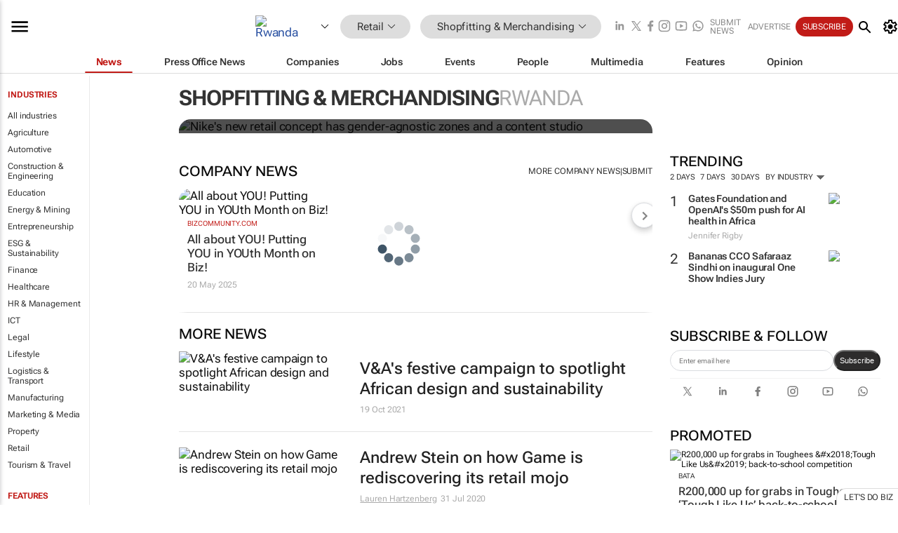

--- FILE ---
content_type: text/html; charset=utf-8
request_url: https://www.bizcommunity.com/178/305.html
body_size: 26731
content:
<!doctype html>
<html lang="en">
<head>
<script>var gaBP='';gaBP=(typeof bizPlatform!=='undefined')?bizPlatform():'';</script><script async src="https://www.googletagmanager.com/gtag/js?id=G-4M01RQ45QJ"></script><script>window.dataLayer = window.dataLayer || [];function gtag(){dataLayer.push(arguments);}gtag('js', new Date());gtag('config','G-4M01RQ45QJ',{'dimension1':'160','dimension2':'305','dimension3':'178','dimension4':'0','dimension5':'0','dimension6':'0','dimension7':'1','dimension8':gaBP});</script>
<!--AD: /23319312375/Retail/Shopfitting-->
<title>Shopfitting in Rwanda | Bizcommunity</title>
<link rel="canonical" href="https://www.bizcommunity.com/178/305.html">
<link rel="alternate" type="application/rss+xml" title="Rwanda - Shopfitting &amp; Merchandising RSS Feed" href="https://www.bizcommunity.com/rss/178/305.html">
<meta name="title" content="Shopfitting in Rwanda | Bizcommunity">
<meta name="description"  content="Daily Shopfitting & Merchandising news, opinions, research, events, jobs and companies.">
<meta name=keywords content="">
<meta http-equiv="Content-Language" content="en-us">
<meta http-equiv="content-type" content="text/html; charset=UTF-8">
<meta name="subject" content="Industry news">
<meta name="url"  content="https://www.bizcommunity.com/178/305.html">
<meta name="robots" content="index,follow">
<meta name="viewport" content="width=device-width, initial-scale=1">
<meta name="theme-color" content="#ffffff">
<meta property="og:title" content="Shopfitting in Rwanda | Bizcommunity">
<meta property="og:type" content="Website">
<meta property="og:description" content="Daily Shopfitting & Merchandising news, opinions, research, events, jobs and companies." >
<meta property="og:site_name" content="Bizcommunity">
<meta property="og:url" content="https://www.bizcommunity.com/178/305.html">
<meta name="image" property="og:image" content="https://biz-file.com/f/2103/sm-main.png">
<meta property="og:image:secure_url" content="https://biz-file.com/f/2103/sm-main.png">
<meta property="og:image:alt" content="Daily Shopfitting & Merchandising news, opinions, research, events, jobs and companies.">
<meta property="twitter:card" content="https://biz-file.com/f/2103/sm-main.png">
<meta name="twitter:card" content="summary_large_image"> 
<meta name="twitter:title" content="Shopfitting in Rwanda | Bizcommunity"> 
<meta name="twitter:url" content="https://www.bizcommunity.com/178/305.html"> 
<meta name="twitter:description" content="Daily Shopfitting & Merchandising news, opinions, research, events, jobs and companies."> 
<meta name="twitter:image" content="https://biz-file.com/f/2103/sm-main.png"> 
<meta name="twitter:site" content="@Bizcommunity"> 
<meta name="twitter:creator" content=" @Bizcommunity"> 
<meta property="fb:app_id" content="144806878919221"> 
<link rel="preconnect" href="https://biz-file.com">
<link rel="preconnect" href="https://cdn.jsdelivr.net">
<link href="/res/css/public-desktop.css?s119e" rel=stylesheet>
<link href="/res/css/test-site-live.css?s23" rel=stylesheet><link rel="icon" href="/favicon.ico" sizes="any"><link rel="icon" href="/res/img/favicon/favicon.svg" type="image/svg+xml"><link rel="apple-touch-icon" sizes="180x180" href="/res/img/favicon/apple-touch-icon.png"><link rel="icon" type="image/png" sizes="32x32" href="/res/img/favicon/favicon-32x32.png"><link rel="icon" type="image/png" sizes="16x16" href="/res/img/favicon/favicon-16x16.png"><link rel="manifest" href="/manifest.json"><link rel="apple-touch-icon" href="/res/img/biz-balls-apple-touch.png"><link rel="apple-touch-startup-image" href="/res/img/ios-startup.png"><style>.site-header-placeholder {background: transparent !important;} 
.body-container {margin-top:0px !important;} 
.btn-search--toggle{display:none;}
.CB_i{height: initial}
.RM_box--trending {.RM_small-square-link {display: none}}
.elevated-container--narrow-padding > div{position:static !important}

.front-page-jobs-container content-group { 
margin-top:10px !important;
}

.front-page-latest-jobs {
margin-top:10px !important;
}
	@media screen and (max-width: 768px) {
				.body-new-design--header-only.body-myaccount-page .site-header-placeholder {
					height: 94px;
				}
			}
.kMyAccountTable tr th {color: #fff !important;}
.CTS_title a {font-size: 27px;}
.kLargeTable td {padding: 4px;border: 1px solid #ccc;}</style>
<style>
@font-face {font-family:'Roboto Flex';font-style:normal;font-weight:100 1000;font-stretch:100%;font-display:swap;src:url(/res/font/roboto-flex-v9-wght-xtra.woff2) format('woff2');}
@supports (-webkit-hyphens:none){@font-face {font-family:'Roboto Flex';font-style:normal;font-weight:100 1000;font-stretch:100%;font-display:swap;src:url(/res/font/roboto-flex-v9-wght-xtra-safari.woff2) format('woff2');}}
</style>
<script>
var RNS = RNS || (Math.floor(Math.random() * 0x7FFFFFFF)+1).toString();
var _locationId=178;
var _categoryId=305;
var _contentType=0;
var _contentId=0;
var _pageName='Community';
var jsPageType=1;
var adPosition = '';
</script>
<script nomodule src="/res/js/head.es5.js?m49k"></script>
<script src="/res/js/head.js?m49k"></script>
<script async="async" src="https://securepubads.g.doubleclick.net/tag/js/gpt.js"></script>
<script>window.googletag = window.googletag || {};window.googletag.cmd = window.googletag.cmd || [];var googletag = window.googletag;var googletagads = googletagads || [];googletag.cmd.push(function() {googletag.pubads().enableSingleRequest();googletag.pubads().disableInitialLoad();googletag.pubads().addEventListener('slotRenderEnded', function(event) {updateDFPAdSlot(event.slot.getSlotElementId(), event.isEmpty);});googletag.enableServices();});</script>
<script  type="application/ld+json">
{
  "@context": "https://schema.org/",
  "@type": "WebSite",
  "name": "Bizcommunity.com",
  "url": "https://www.bizcommunity.com/",
  "potentialAction": {
    "@type": "SearchAction",
    "target":{
         "@type": "EntryPoint",
          "urlTemplate": "https://www.bizcommunity.com/Search.aspx?search_term_string={search_term_string}"
     },
    "query-input": "required name=search_term_string"
  }
}
</script>
</head>
<body class=" body-is-public-page body-has-industry-col body-page-type-1 body-browse-page body-new-design--header-only body-menu-home body-new-header-july" data-next-click-message="shopfitting & merchandising" data-x="addScrollClasses:{'scrollDownClass':'body--scroll-down','scrollUpClass':'body--scroll-up'}">
<div class="site-header"><div class="SH-option"><div class="d-flex" style="align-items: center;justify-content: space-between"><div id="desktop-menuToggle-mainMenu" class="SHO-hamburger"><div class="hamburger  j-hamburger" id="j-hamburger" data-x="axH:{'fireOnlyOnce':true}" data-target="j-sideMenu" data-href="/Request/RenderSideMenuContent.aspx?si=j-sideMenu"><span class="icon"></span></div><div id="j-sideMenu" class="side-menu-content"><div class="d-flex justify-content-center align-items-center" style="height: 80vh;width: 100%;justify-content: center"><img src="/res/img/m-loading.gif" alt=""></div><div class="SMC-overlay" onclick="$('#j-sideMenu').toggleClass('side-menu-content--open');$('.j-hamburger').removeClass('is-active');"></div></div></div><div class="logo"><a href="/"><img class="logo-img" src="https://biz-file.com/res/img/logo.png" alt=""></a></div><a class="j-country-hover country-hover country-hover country-hover" data-x="pRID:{'on':'hover','delay':200,'transition':'none','position':'below','stretchToFitLinksWidth':false,'removeDelayIfPopupVisible':true}" data-target="jLR-Country-Popup-logo"
data-url="/Request/selectcountrypopup.aspx?l=178&amp;c=305" href="/SelectCountry.aspx?l=178&amp;c=305" data-option="show-images"><span class="kvertical-align"><img class="flag" src="https://biz-file.com/res/img/flag/21/178.gif" width="21" height="14" alt="Rwanda"></span><span class="pagedropdown-icon-wrapper"><span class="mui-icon_expand-more-black"></span></span></a><div class="bread-crumb"><!---ksjlkds33--><a class="BC-i SM-i SM-i--industries-dropdown" data-x="pRID:{'on':'hoverOnly','delay':200,'transition':'none','position':'below','stretchToFitLinksWidth':false,'removeDelayIfPopupVisible':true}" data-target="j-ind-popup-ksjlkds33" data-url="/Request/SelectIndustryPopupDouble.aspx?ct=0&c=305&pcth=BCI-popup" href="/Articles/178/160.html"><span class="BCI-text"> Retail </span><span class="mui-icon_expand-more-black"></span></a><div id="j-ind-popup-ksjlkds33" class="BCI-popup j-escape-hide breadcrum-header" style="display:none"></div><span class="BC-nav mui-icon_arrow-forward-100"></span><a class="BC-i BC-i--section SM-i SM-i--industries-dropdown" data-x="pRID:{'on':'hoverOnly','delay':200,'transition':'none','position':'below','stretchToFitLinksWidth':false,'removeDelayIfPopupVisible':true}" data-target="j-cat-popup-ksjlkds33" href="/Articles/178/305.html" data-url="/Request/SelectCategory.aspx?l=178&c=305"><span class="BCI-text">Shopfitting & Merchandising </span><span class="mui-icon_expand-more-black"></span></a><div id="j-cat-popup-ksjlkds33" class="BCI-popup j-escape-hide breadcrum-header" style="display:none"></div></div><div class="search-section SHOR-search"><div id="j-search-box-af1373bc452e4895a20bdd88884b7b22" class="search-form search-form--cntrl right-search-search-control search-form--collapsed"><form class="d-flex align-items-center" method="post" action="/Search.aspx?l=178&c=1&s="  onfocusin="$('body').addClass('search-active');" onfocusout="$('body').removeClass('search-active');"><input id="j-search-input-right-search" placeholder="Search" name="s" class="search-input" type="text" oninput="document.querySelector('#j-btn-clear-text-right-search').style.display = this.value ? 'block' : 'none';" required /><div class="right-controls"><button id="j-btn-clear-text-right-search" class="btn-clear-text" aria-label="Clear search" type="button" onclick="document.getElementById('j-search-input-right-search').value = ''; this.style.display = 'none'; document.getElementById('j-search-input-right-search').focus();"><span class="clear-search-icon"></span></button><div class="btn-advanced-options" title="Advanced options" aria-label="Advanced options" data-x="pRID:{ 'on': 'hover','position': 'belowleft','transition': 'none'}" data-target="jSearch-PopUp-right-search"><span id="advanced-options-text-right-search" class="advanced-options-text"></span><span class="advanced-options-icon"></span></div></div><button class="btn-search" aria-label="Search" role="button"><span class="search-icon"></span></button><button id="j-btn-search-toggle-af1373bc452e4895a20bdd88884b7b22" class="btn-search btn-search--toggle" aria-label="toogle" role="button"><span class="search-icon"></span></button><input id="j-ctype-right-search" hidden type="text" name="ctype"></form><div id="j-search-overlay-af1373bc452e4895a20bdd88884b7b22" class="search-overlay"></div></div><div id="jSearch-PopUp-right-search" style="display:none;"><div class="pop1-arrow"></div><div class="pop1"><ul class="pop1-ul"><li txt="All" rel="/Request/SuggestAll.aspx"><a href="#" class="PUI-text" onclick="$('#j-ctype-right-search').val(0);$('#advanced-options-text-right-search').text('');">All</a></li><li txt="Articles" rel="/Request/SuggestArticles.aspx?l=178&c=305"><a  class="PUI-text" href="#" onclick="$('#j-ctype-right-search').val(1);$('#advanced-options-text-right-search').text('Articles');">Articles</a></li><li txt="Companies" rel="/Request/SuggestCompany.aspx"><a class="PUI-text" href="#" onclick="$('#j-ctype-right-search').val(12);$('#advanced-options-text-right-search').text('Companies');">Companies</a></li><li txt="Events" rel="/Request/SuggestEvents.aspx?l=178"><a class="PUI-text" href="#" onclick="$('#j-ctype-right-search').val(7);$('#advanced-options-text-right-search').text('Events');">Events</a></li><li txt="Galleries" rel="/Request/SuggestGalleries.aspx?l=178"><a  class="PUI-text" href="#" onclick="$('#j-ctype-right-search').val(8);$('#advanced-options-text-right-search').text('Galleries');">Galleries</a></li><li txt="Jobs" rel="/Request/SuggestJobs.aspx"><a  class="PUI-text" href="#" onclick="$('#j-ctype-right-search').val(10);$('#advanced-options-text-right-search').text('Jobs');">Jobs</a></li><li txt="People" rel="/Request/SuggestPeople.aspx"><a  class="PUI-text" href="#" onclick="$('#j-ctype-right-search').val(3);$('#advanced-options-text-right-search').text('People');">People</a></li></ul></div></div><script>onReady(function () {if (!true){return}let searchContainer = document.getElementById('j-search-box-af1373bc452e4895a20bdd88884b7b22');let toggleButton = document.getElementById('j-btn-search-toggle-af1373bc452e4895a20bdd88884b7b22');let overlay = document.getElementById('j-search-overlay-af1373bc452e4895a20bdd88884b7b22');
let body = document.body;
// When the toggle is clicked
// 1. Toggle the class on the search container to inclde the collapsed open class
// 2. Add event listeners for scroll and click outside to remove the open class
// 3. When the overlay is clicked, remove the open class
// 4. When clicked outside the search container, and scroll of scrollHeight  remove the open class
toggleButton.addEventListener('click', function (e) {
e.preventDefault();
searchContainer.classList.toggle('search-form--collapsed-open');
overlay.classList.toggle('search-overlay--open');
body.classList.toggle('right-search-search-control-active');
let scrolled = false;
let scrollHeight = 300;
// Function to handle clicks outside the .search element
function handleClickOutside(event) {
if (!searchContainer.contains(event.target)) {
RemoveClassRemoveListeners();
}
}
// Function to handle scroll beyond 300px
function handleScroll() {
if (window.scrollY > scrollHeight && !scrolled) {
scrolled = true;
RemoveClassRemoveListeners();
}
}
// Function to toggle the class and remove both event listeners
function RemoveClassRemoveListeners() {
searchContainer.classList.remove('search-form--collapsed-open');
overlay.classList.remove('search-overlay--open');
body.classList.remove('right-search-search-control-active');
// Remove event listeners
window.removeEventListener('scroll', handleScroll);
document.removeEventListener('click', handleClickOutside);
}
// Attach event listeners for scroll and click outside
window.addEventListener('scroll', handleScroll);
document.addEventListener('click', handleClickOutside);
});
overlay.addEventListener('click', function () {
searchContainer.classList.remove('search-form--collapsed-open');
overlay.classList.remove('search-overlay--open');
body.classList.remove('right-search-search-control-active');});});</script></div></div><div class="SHO-right d-flex items-center"><div class="social-media-links d-flex">
<a class="icon-link icon-link--linkedin" href="https://za.linkedin.com/company/bizcommunity" target="_blank" rel="noopener,nofollow,noindex" title="Bizcommunity linkedIn">
<span class="sb-linkedin-testsite"></span></a>
<a class="icon-link icon-link--x" href="https://www.bizcommunity.com/advertise/contactus" target="_blank" rel="noopener,nofollow,noindex" title="Bizcommunity x/twitter">
<span class="sb-x-testsite"></span></a>
<a class="icon-link icon-link--facebook" href="https://www.facebook.com/Bizcommunity" target="_blank" rel="noopener,nofollow,noindex" title="Bizcommunity facebook">
<span class="sb-facebook-testsite mr-n-4px ml-n-4px"></span></a>
<a class="icon-link icon-link--instagram" href="https://www.instagram.com/bizcommunity/" target="_blank" rel="noopener,nofollow,noindex" title="Bizcommunity instagram">
<span class="sb-instagram-testsite"></span></a>
<a class="icon-link icon-link--youtube" href="https://www.youtube.com/@bizcommunity" target="_blank" rel="noopener,nofollow,noindex" title="Bizcommunity youtube">
<span class="sb-youtube-testsite"></span></a>
<a class="icon-link icon-link--whatsapp" href="https://www.whatsapp.com/channel/0029Vacw0EY4SpkIG5yGPh2h" target="_blank" rel="noopener,nofollow,noindex" title="Bizcommunity whatsapp">
<span class="sb-whatsapp-testsite"></span></a>
</div>
<a class="SHOR-icon-link"
data-x="pRID:{'on':'hover', 'delay': 200, 'transition': 'none', 'tailClass': 'pop1-arrow', 'position': 'below','resizeWhenContentChanges':true, 'stretchToFitLinksWidth': false, 'removeDelayIfPopupVisible': true,'preventDefaultLink':true}"
data-target="jHL-socialMediaPages"
data-url="/Request/SelectSocialMediaSitesPopup.aspx" href="https://www.bizcommunity.com/advertise/contactus"><span class="CHSRIL-icon m-icon m-icon_share "></span></a><div class="SHOR-links d-flex items-center justify-center cdhdi"><a class="SHORL-i SHORL-i--extra-link" data-target="jSubmitBox-3" data-url="/Request/SelectSubmitPopup.aspx?ru=%2f178%2f305.html" href="/SubmitNews.aspx?l=178&c=305">Submit news</a><a class="SHORL-i SHORL-i--extra-link"
href="https://www.bizcommunity.com/advertise?utm_source=bizcommunity&utm_medium=site&utm_campaign=topstrip">Advertise</a><a class="SHORL-i SHORL-i--cta" href="/Signup.aspx?l=196&c=1&ss=siteHeader">Subscribe</a><a class="SHORL-i SHORL-i--my-account  j-myaccount-hover d-flex" data-url="/Request/SelectMyAccountPopup.aspx?ru=%2f178%2f305.html" href="/MyAccount/Home.aspx" data-target="jMyAccountBox" href="/MyAccount/Home.aspx" aria-label="MyAccount"><span class="sm-myaccount-text">My Account</span><span class="icon mui-icon_cog j-myaccount-icon"></span></a></div><div class="SHO-controls--mobile"><ul class="sm-ul"><li class="search-toggle" onclick="$('.search-form').toggleClass('search-form--open-for-mobile');$('.SH-mobile-strip').toggleClass('d-none');$('.site-header').toggleClass('site-header--has-mobile-search');"></li><li class="ts-m-tool"><a class="sm-a sm-a--small-margin j-myaccount-hover" data-url="/Request/SelectMyAccountPopup.aspx?ru=%2f178%2f305.html" href="/MyAccount/Home.aspx" data-target="jMyAccountBox" href="/MyAccount/Home.aspx" aria-label="MyAccount"><span class="sm-myaccount-text"></span><span id="" class="icon mui-icon_cog j-myaccount-icon"></span></a></li></ul></div></div></div><div class="SH-top-strip"><div class="SHTS-menus d-flex"><div class="SHTS-middle d-flex"><div class="SHTSM-menu"><div class="site-menu d-flex"><div class="SM-items d-flex"><a class="SM-i SM-i--dropdown SM-i--current SM-i-News "
href="/178/305.html"  data-target="j-mi-News"><span class="SM-i-text d-flex items-center justify-between">News</span></a><a class="SM-i SM-i--dropdown SM-i-PressOffice "
href="/CompanyNews/178/305.html"  data-target="j-mi-PressOffice"><span class="SM-i-text d-flex items-center justify-between">Press Office News</span></a><a class="SM-i SM-i--dropdown SM-i-Companies "
href="/Companies/178/305.html"  data-target="j-mi-Companies"><span class="SM-i-text d-flex items-center justify-between">Companies</span></a><a class="SM-i SM-i--dropdown SM-i-Jobs "
href="/JobIndustries.aspx?l=178&c=1"  data-target="j-mi-Jobs"><span class="SM-i-text d-flex items-center justify-between">Jobs</span></a><a class="SM-i SM-i--dropdown SM-i-Events "
href="/Events/178/305.html"  data-target="j-mi-Events"><span class="SM-i-text d-flex items-center justify-between">Events</span></a><a class="SM-i SM-i--dropdown SM-i-People "
href="/People/196/305.html"  data-target="j-mi-People"><span class="SM-i-text d-flex items-center justify-between">People</span></a><a class="SM-i SM-i--dropdown SM-i-Multimedia "
href="/Multimedia/178/305.html"  data-target="j-mi-Multimedia"><span class="SM-i-text d-flex items-center justify-between">Multimedia</span></a><a class="SM-i SM-i--dropdown SM-i-SpecialSections "
href="https://www.bizcommunity.com/advertise/sponsorship-content"  data-target="j-mi-SpecialSections"><span class="SM-i-text d-flex items-center justify-between">Features</span></a><a class="SM-i SM-i--dropdown SM-i-Contributors "
href="/ContributorArticles/178/305.html"  data-target="j-mi-Contributors"><span class="SM-i-text d-flex items-center justify-between">Opinion</span></a><div class="SM-items--block"><a class="SM-i"
href="https://www.bizcommunity.com/advertise?utm_source=bizcommunity&utm_medium=site&utm_campaign=topstrip"><span class="SM-i-text d-flex items-center justify-between">Advertise</span></a><a class="SM-i j-myaccount-hover" data-target="jSubmitBox-2" data-url="/Request/SelectSubmitPopup.aspx?ru=%2f178%2f305.html" href="/SubmitNews.aspx?l=178&c=305"><span class="SM-i-text d-flex items-center justify-between">Submit news</span></a><div class="myaccount-popup shadow-2" id="jSubmitBox-2" style="display:none;width:fit-content;" data-track="top strip my account pop up"></div></div></div><div id="j-mi-News" class="mm-popup" style="display:none;"><div class="pop1 clear-before-after"><ul class="pop1-col pop1-ul"><li><a class="PUI-text" href="/178/305.html">News</a></li><li><a class="PUI-text" href="/CompanyNews/178/305.html">Company news</a></li><li><a class="PUI-text" href="/InBriefs/178/305.html">In briefs</a></li><li><a class="PUI-text" href="/PeopleNews/178/305.html">New appointments</a></li><li><a class="PUI-text" href="/Accounts/178/1.html">New business</a></li><li><a class="PUI-text" href="/NewsletterList.aspx">Newsletters</a></li><li><a class="PUI-text" href="/MostReadArticles/178/305.html">Most read articles</a></li><li><a class="PUI-text" href="/MySavedContent.aspx?id=0&ct=1">Saved content</a></li></ul><div class="pop1-col pop1-right"><a class="kSubmitButton kRound" href="/SubmitNews.aspx?l=178&c=305" title="Submit news" rel="noindex">Submit news</a></div></div></div><div id="j-mi-PressOffice" class="mm-popup" style="display:none;"><div class="pop1 clear-before-after"><ul class="pop1-col pop1-ul"><li><a class="PUI-text" href="/CompanyNews/178/305.html">Press Office news</a></li><li><a class="PUI-text" href="/PressOffices/178/305.html">Press Offices</a></li><li><a class="PUI-text" href="/advertise/bizoffice?utm_source=bizcommunity&utm_medium=site&utm_campaign=link-topMenu">Press Office info</a></li><li><a class="PUI-text" href="/MyAccount/Companies.aspx">My Press Office</a></li></ul><div class="pop1-col pop1-right"><a class="kSubmitButton kRound" href="/SubmitNews.aspx?l=178&c=305" title="Publish your news on Biz" rel="noindex">Publish your news on Biz</a></div></div></div><div id="j-mi-Companies" class="mm-popup" style="display:none;"><div class="pop1 clear-before-after"><ul class="pop1-col pop1-ul"><li><a class="PUI-text" href="/Companies/178/305.html">Companies</a></li><li><a class="PUI-text" href="/CompanyNews/178/305.html">Company news</a></li><li><a class="PUI-text" href="/PressOfficeList.aspx">Press Office Newsrooms</a></li><li><a class="PUI-text" href="/MyAccount/Companies.aspx">My company</a></li><li><a class="PUI-text" href="/MySavedCompanies.aspx">My saved companies</a></li></ul><div class="pop1-col pop1-right"><a class="kSubmitButton kRound" href="/ListCompany.aspx?l=178&c=305" title="Get a Biz listing" rel="noindex">Get a Biz listing</a><a class="kSubmitButton kRound" href="/SubmitNews.aspx?l=178&c=305" title="Publish your news on Biz" rel="noindex">Publish your news on Biz</a></div></div></div><div id="j-mi-Jobs" class="mm-popup" style="display:none;"><div class="pop1 clear-before-after"><ul class="pop1-col pop1-ul"><li><a class="PUI-text" href="/JobIndustries.aspx?l=178&c=1">Jobs offered</a></li><li><a class="PUI-text" href="/JobsWanted.aspx?l=178&c=160&ct=11">Jobs wanted</a></li><li><a class="PUI-text" href="/MySavedJobs.aspx">My saved jobs</a></li><li><a class="PUI-text" href="/MyAccount/CVView.aspx">My CV</a></li><li><a class="PUI-text" href="/Recruiters/178/160.html">Recruiters</a></li><li><a class="PUI-text" href="/CompaniesRecruiting/178/160.html">Companies recruiting</a></li><li><a class="PUI-text" href="/PostJobOffered.aspx?">Post your job ad</a></li><li><a class="PUI-text" href="/MyAccount/Jobs.aspx">Recruitment login</a></li></ul><div class="pop1-col pop1-right"><a class="kSubmitButton kRound" href="/PostJob.aspx" title="Post a job" rel="noindex">Post a job</a></div></div></div><div id="j-mi-Events" class="mm-popup" style="display:none;"><div class="pop1 clear-before-after"><ul class="pop1-col pop1-ul"><li><a class="PUI-text" href="/Events/178/305/cst-3.html">Industry events</a></li><li><a class="PUI-text" href="/Events/178/305/cst-4.html">Workshops</a></li><li><a class="PUI-text" href="/Events/178/305/cst-106.html">Other</a></li><li><a class="PUI-text" href="/Calendar/178/1.html">Calendar</a></li></ul><div class="pop1-col pop1-right"><a class="kSubmitButton kRound" href="/SubmitEvent.aspx" title="Submit event" rel="noindex">Submit event</a></div></div></div><div id="j-mi-People" class="mm-popup" style="display:none;"><div class="pop1 clear-before-after"><ul class="pop1-col pop1-ul"><li><a class="PUI-text" href="/People/196/305.html">Find people</a></li><li><a class="PUI-text" href="/EditProfile.aspx">Edit my profile</a></li></ul><div class="pop1-col pop1-right"></div></div></div><div id="j-mi-Multimedia" class="mm-popup" style="display:none;"><div class="pop1 clear-before-after"><ul class="pop1-col pop1-ul"><li><a class="PUI-text" href="/Videos/178/305.html">Videos</a></li><li><a class="PUI-text" href="/Audios/178/305.html">Audios</a></li><li><a class="PUI-text" href="/Galleries/178/305.html">Galleries</a></li><li><a class="PUI-text" href="/Multimedia/178/589.html">BizTakeouts</a></li></ul><div class="pop1-col pop1-right"><a class="kSubmitButton kRound" href="/MyAccount/SubmitMultimediaAd.aspx" title="Submit your media" rel="noindex">Submit your media</a></div></div></div><!-- These sub menus are loaded at run time, Check the method that creates the cRenderMenuItem menu list --><div id="j-mi-SpecialSections" class="mm-popup" style="display:none;"><div class="pop1 clear-before-after"><ul class="pop1-col pop1-ul"><li><a class="PUI-text" href="/BizTrends">BizTrends</a></li><li><a class="PUI-text" href="/Pendoring">Pendoring</a></li><li><a class="PUI-text" href="/EffieAwards">Effie Awards</a></li><li><a class="PUI-text" href="/BizTrendsTV">BizTrendsTV</a></li><li><a class="PUI-text" href="/NedbankIMC">IMC Conference</a></li><li><a class="PUI-text" href="/OrchidsandOnions">Orchids and Onions</a></li><li><a class="PUI-text" href="/TheLeadCreative">The Lead Creative</a></li><li><a class="PUI-text" href="/LoeriesCreativeWeek">Loeries Creative Week</a></li><li><a class="PUI-text" href="/SpecialSections.aspx">More Sections</a></li></ul><div class="pop1-col pop1-right"><a class="kSubmitButton kRound" href="https://www.bizcommunity.com/advertise/sponsorship-content" title="Features calendar" rel="noindex">Features calendar</a></div></div></div><div id="j-mi-Contributors" class="mm-popup" style="display:none;"><div class="pop1 clear-before-after"><ul class="pop1-col pop1-ul"><li><a class="PUI-text" href="/ContributorArticles/178/305.html">Articles</a></li></ul><div class="pop1-col pop1-right"><a class="kSubmitButton kRound" href="/SubmitNews.aspx?l=178&c=305" title="Contribute" rel="noindex">Contribute</a></div></div></div></div><div id="j-industryDropDown-site-menu" class="industryDropDown" style="display:none;min-width: 200px"></div></div></div></div></div><div class="SHTS-search-section SH-toggle-search-section"><div class="SHSS-search-box"><div id="j-search-box-d5fb62cc40d2426495591ef91ad38e3d" class="search-form search-form--cntrl header-search-search-control "><form class="d-flex align-items-center" method="post" action="/Search.aspx?l=178&c=1&s="  onfocusin="$('body').addClass('search-active');" onfocusout="$('body').removeClass('search-active');"><input id="j-search-input-header-search" placeholder="Search" name="s" class="search-input" type="text" oninput="document.querySelector('#j-btn-clear-text-header-search').style.display = this.value ? 'block' : 'none';" required /><div class="right-controls"><button id="j-btn-clear-text-header-search" class="btn-clear-text" aria-label="Clear search" type="button" onclick="document.getElementById('j-search-input-header-search').value = ''; this.style.display = 'none'; document.getElementById('j-search-input-header-search').focus();"><span class="clear-search-icon"></span></button><div class="btn-advanced-options" title="Advanced options" aria-label="Advanced options" data-x="pRID:{ 'on': 'hover','position': 'belowleft','transition': 'none'}" data-target="jSearch-PopUp-header-search"><span id="advanced-options-text-header-search" class="advanced-options-text"></span><span class="advanced-options-icon"></span></div></div><button class="btn-search" aria-label="Search" role="button"><span class="search-icon"></span></button><button id="j-btn-search-toggle-d5fb62cc40d2426495591ef91ad38e3d" class="btn-search btn-search--toggle" aria-label="toogle" role="button"><span class="search-icon"></span></button><input id="j-ctype-header-search" hidden type="text" name="ctype"></form><div id="j-search-overlay-d5fb62cc40d2426495591ef91ad38e3d" class="search-overlay"></div></div><div id="jSearch-PopUp-header-search" style="display:none;"><div class="pop1-arrow"></div><div class="pop1"><ul class="pop1-ul"><li txt="All" rel="/Request/SuggestAll.aspx"><a href="#" class="PUI-text" onclick="$('#j-ctype-header-search').val(0);$('#advanced-options-text-header-search').text('');">All</a></li><li txt="Articles" rel="/Request/SuggestArticles.aspx?l=178&c=305"><a  class="PUI-text" href="#" onclick="$('#j-ctype-header-search').val(1);$('#advanced-options-text-header-search').text('Articles');">Articles</a></li><li txt="Companies" rel="/Request/SuggestCompany.aspx"><a class="PUI-text" href="#" onclick="$('#j-ctype-header-search').val(12);$('#advanced-options-text-header-search').text('Companies');">Companies</a></li><li txt="Events" rel="/Request/SuggestEvents.aspx?l=178"><a class="PUI-text" href="#" onclick="$('#j-ctype-header-search').val(7);$('#advanced-options-text-header-search').text('Events');">Events</a></li><li txt="Galleries" rel="/Request/SuggestGalleries.aspx?l=178"><a  class="PUI-text" href="#" onclick="$('#j-ctype-header-search').val(8);$('#advanced-options-text-header-search').text('Galleries');">Galleries</a></li><li txt="Jobs" rel="/Request/SuggestJobs.aspx"><a  class="PUI-text" href="#" onclick="$('#j-ctype-header-search').val(10);$('#advanced-options-text-header-search').text('Jobs');">Jobs</a></li><li txt="People" rel="/Request/SuggestPeople.aspx"><a  class="PUI-text" href="#" onclick="$('#j-ctype-header-search').val(3);$('#advanced-options-text-header-search').text('People');">People</a></li></ul></div></div><script>onReady(function () {if (!false){return}let searchContainer = document.getElementById('j-search-box-d5fb62cc40d2426495591ef91ad38e3d');let toggleButton = document.getElementById('j-btn-search-toggle-d5fb62cc40d2426495591ef91ad38e3d');let overlay = document.getElementById('j-search-overlay-d5fb62cc40d2426495591ef91ad38e3d');
let body = document.body;
// When the toggle is clicked
// 1. Toggle the class on the search container to inclde the collapsed open class
// 2. Add event listeners for scroll and click outside to remove the open class
// 3. When the overlay is clicked, remove the open class
// 4. When clicked outside the search container, and scroll of scrollHeight  remove the open class
toggleButton.addEventListener('click', function (e) {
e.preventDefault();
searchContainer.classList.toggle('search-form--collapsed-open');
overlay.classList.toggle('search-overlay--open');
body.classList.toggle('header-search-search-control-active');
let scrolled = false;
let scrollHeight = 300;
// Function to handle clicks outside the .search element
function handleClickOutside(event) {
if (!searchContainer.contains(event.target)) {
RemoveClassRemoveListeners();
}
}
// Function to handle scroll beyond 300px
function handleScroll() {
if (window.scrollY > scrollHeight && !scrolled) {
scrolled = true;
RemoveClassRemoveListeners();
}
}
// Function to toggle the class and remove both event listeners
function RemoveClassRemoveListeners() {
searchContainer.classList.remove('search-form--collapsed-open');
overlay.classList.remove('search-overlay--open');
body.classList.remove('header-search-search-control-active');
// Remove event listeners
window.removeEventListener('scroll', handleScroll);
document.removeEventListener('click', handleClickOutside);
}
// Attach event listeners for scroll and click outside
window.addEventListener('scroll', handleScroll);
document.addEventListener('click', handleClickOutside);
});
overlay.addEventListener('click', function () {
searchContainer.classList.remove('search-form--collapsed-open');
overlay.classList.remove('search-overlay--open');
body.classList.remove('header-search-search-control-active');});});</script></div></div><div class="SH-mobile-strip d-mobile-only"><div id="j-mobile-subheader-wrapper" class="mobile-subheader-wrapper"><nav class="mobile-subheader"><ul id="j-menu-horizontal-scroll" class="menu-horizontal-scroll"><li><a href="/Allindustries">Home</a></li><li><a href="/178/160.html">Retail</a></li><li class="" ><a href="/MarketingMedia">Marketing &amp; Media</a></li><li class="" ><a href="/Agriculture">Agriculture</a></li><li class="" ><a href="/Automotive">Automotive</a></li><li class="" ><a href="/Construction">Construction &amp; Engineering</a></li><li class="" ><a href="/Education">Education</a></li><li class="" ><a href="/Energy">Energy &amp; Mining</a></li><li class="" ><a href="/Entrepreneurship">Entrepreneurship</a></li><li class="" ><a href="/ESG-Sustainability">ESG &amp; Sustainability</a></li><li class="" ><a href="/Finance">Finance</a></li><li class="" ><a href="/Healthcare">Healthcare</a></li><li class="" ><a href="/HR">HR &amp; Management</a></li><li class="" ><a href="/IT">ICT</a></li><li class="" ><a href="/Legal">Legal</a></li><li class="" ><a href="/Lifestyle">Lifestyle</a></li><li class="" ><a href="/Logistics">Logistics &amp; Transport</a></li><li class="" ><a href="/Manufacturing">Manufacturing</a></li><li class="" ><a href="/Property">Property</a></li><li class="" ><a href="/Tourism">Tourism &amp; Travel</a></li><li ><a href="/Articles//1/11/g-1.html">International</a></li><li><a style="text-transform:uppercase" href="/SubmitNews.aspx">Submit news</a></li></ul></nav></div></div></div></div>
<div id="j-site-header-placeholder" class="site-header-placeholder"></div>
<div id="jLR-Country-Popup-logo" style="display:none; min-width: 200px;"></div>
<div id="jLR-Country-Popup" style="display:none; min-width: 200px;"></div>
<div class="myaccount-popup shadow-2" id="jMyAccountBox" style="display:none;width:fit-content;width:150px" data-track="top strip my account pop up"></div>
<!-- Hidden div element -->
<div id="jHL-socialMediaPages" style="display:none"></div>
<div class="sidebar"><div class="SB_box SB_box--menu" ><h2 class="SB_heading SB_heading__industries" style="margin-top:0px;">Industries</h2><div class="SB_content SB_content__industries" data-x="pRID:{'childHover':true,'on':'hover','delay':0,'transition':'none','resizeWhenContentChanges':true,'position':'right','topOffset':-45,'showLoading':true,'overlayId':'j-pop-overlay'}"data-target="j-SB_popright" data-url="/Request/IndustryCategoryMenuContents.aspx?hsp=1&tp=leftIndPop"><a class="SB_i "  href="/AllIndustries?utm_source=bizcommunity&utm_medium=site&utm_campaign=link-industry">All industries</a><a class="SB_i" data-show="j-leftIndPop-SB_PR_ind-358" href="/Agriculture">Agriculture</a><a class="SB_i" data-show="j-leftIndPop-SB_PR_ind-454" href="/Automotive">Automotive</a><a class="SB_i" data-show="j-leftIndPop-SB_PR_ind-360" href="/Construction">Construction &amp; Engineering</a><a class="SB_i" data-show="j-leftIndPop-SB_PR_ind-371" href="/Education">Education</a><a class="SB_i" data-show="j-leftIndPop-SB_PR_ind-355" href="/Energy">Energy &amp; Mining</a><a class="SB_i" data-show="j-leftIndPop-SB_PR_ind-836" href="/Entrepreneurship">Entrepreneurship</a><a class="SB_i" data-show="j-leftIndPop-SB_PR_ind-356" href="/ESG-Sustainability">ESG &amp; Sustainability</a><a class="SB_i" data-show="j-leftIndPop-SB_PR_ind-357" href="/Finance">Finance</a><a class="SB_i" data-show="j-leftIndPop-SB_PR_ind-148" href="/Healthcare">Healthcare</a><a class="SB_i" data-show="j-leftIndPop-SB_PR_ind-362" href="/HR">HR &amp; Management</a><a class="SB_i" data-show="j-leftIndPop-SB_PR_ind-379" href="/IT">ICT</a><a class="SB_i" data-show="j-leftIndPop-SB_PR_ind-364" href="/Legal">Legal</a><a class="SB_i" data-show="j-leftIndPop-SB_PR_ind-427" href="/Lifestyle">Lifestyle</a><a class="SB_i" data-show="j-leftIndPop-SB_PR_ind-389" href="/Logistics">Logistics &amp; Transport</a><a class="SB_i" data-show="j-leftIndPop-SB_PR_ind-365" href="/Manufacturing">Manufacturing</a><a class="SB_i" data-show="j-leftIndPop-SB_PR_ind-11" href="/MarketingMedia">Marketing &amp; Media</a><a class="SB_i" data-show="j-leftIndPop-SB_PR_ind-368" href="/Property">Property</a><a class="SB_i" data-show="j-leftIndPop-SB_PR_ind-160" href="/Retail">Retail</a><a class="SB_i" data-show="j-leftIndPop-SB_PR_ind-373" href="/Tourism">Tourism &amp; Travel</a></div><div id="j-SB_popright" class="SB_popright j-escape-hide" style="display:none"></div></div>
<div class="SB_box SB_box--menu"><h2 class="SB_heading">Features</h2><div class="SB_content"  ><a class="SB_i SB_i--features" href="/BizTrends">BizTrends</a><a class="SB_i SB_i--features" href="/Pendoring">Pendoring</a><a class="SB_i SB_i--features" href="/EffieAwards">Effie Awards</a><a class="SB_i SB_i--features" href="/BizTrendsTV">BizTrendsTV</a><a class="SB_i SB_i--features" href="/NedbankIMC">IMC Conference</a><a class="SB_i SB_i--features" href="/OrchidsandOnions">Orchids and Onions</a><a class="SB_i SB_i--features" href="/TheLeadCreative">The Lead Creative</a><a class="SB_i SB_i--features" href="/LoeriesCreativeWeek">Loeries Creative Week</a><a class="SB_small-square-link jxMore " href="/SpecialSections.aspx" data-href="/Request/SpecialSections.aspx?lstIc=SB_i&lstc=SB_content-items">More Sections..</a></div></div></div><div id="j-mobilebottomtoolbar" class="mbt d-mobile-only"><div id="j-mobilebottomtoolbar-industries" class="mbt-industries"><div class="mbt-menuitem mbt-menuitem_industries "><a href="/Agriculture">Agriculture</a></div><div class="mbt-menuitem mbt-menuitem_industries "><a href="/Automotive">Automotive</a></div><div class="mbt-menuitem mbt-menuitem_industries "><a href="/Construction">Construction &amp; Engineering</a></div><div class="mbt-menuitem mbt-menuitem_industries "><a href="/Education">Education</a></div><div class="mbt-menuitem mbt-menuitem_industries "><a href="/Energy">Energy &amp; Mining</a></div><div class="mbt-menuitem mbt-menuitem_industries "><a href="/Entrepreneurship">Entrepreneurship</a></div><div class="mbt-menuitem mbt-menuitem_industries "><a href="/ESG-Sustainability">ESG &amp; Sustainability</a></div><div class="mbt-menuitem mbt-menuitem_industries "><a href="/Finance">Finance</a></div><div class="mbt-menuitem mbt-menuitem_industries "><a href="/Healthcare">Healthcare</a></div><div class="mbt-menuitem mbt-menuitem_industries "><a href="/HR">HR &amp; Management</a></div><div class="mbt-menuitem mbt-menuitem_industries "><a href="/IT">ICT</a></div><div class="mbt-menuitem mbt-menuitem_industries "><a href="/Legal">Legal</a></div><div class="mbt-menuitem mbt-menuitem_industries "><a href="/Lifestyle">Lifestyle</a></div><div class="mbt-menuitem mbt-menuitem_industries "><a href="/Logistics">Logistics &amp; Transport</a></div><div class="mbt-menuitem mbt-menuitem_industries "><a href="/Manufacturing">Manufacturing</a></div><div class="mbt-menuitem mbt-menuitem_industries "><a href="/MarketingMedia">Marketing &amp; Media</a></div><div class="mbt-menuitem mbt-menuitem_industries "><a href="/Property">Property</a></div><div class="mbt-menuitem mbt-menuitem_industries "><a href="/Retail">Retail</a></div><div class="mbt-menuitem mbt-menuitem_industries "><a href="/Tourism">Tourism &amp; Travel</a></div></div><div class="mbt-scroll d-flex"><a href="/AllIndustries" class="MBTS-link"><div class="MBTSL-icon-container  MBTSL-icon-container--current "><span class="icon mui-icon_home"></span></div><p class="MBTSL-caption">News</p></a><a id="j-industriesmenu" href="#" class="MBTS-link "><div class="MBTSL-icon-container "><span class="icon mui-icon_app"></span></div><p class="MBTSL-caption">Industries</p></a><a href="/Companies/178/305.html" class="MBTS-link"><div class="MBTSL-icon-container "><span class="icon mui-icon_company"></span></div><p class="MBTSL-caption">Companies</p></a><a href="/JobIndustries.aspx?l=178&c=305" class="MBTS-link"><div class="MBTSL-icon-container "><span class="icon mui-icon_work"></span></div><p class="MBTSL-caption">Jobs</p></a><a href="/Events/178/305.html" class="MBTS-link"><div class="MBTSL-icon-container "><span class="icon mui-icon_calender"></span></div><p class="MBTSL-caption">Events</p></a><a href="/People/178/305.html" class="MBTS-link"><div class="MBTSL-icon-container "><span class="icon mui-icon_groups"></span></div><p class="MBTSL-caption">People</p></a><a href="/Videos/178/305.html" class="MBTS-link"><div class="MBTSL-icon-container "><span class="icon mui-icon_play"></span></div><p class="MBTSL-caption">Video</p></a><a href="/Audios/178/305.html" class="MBTS-link"><div class="MBTSL-icon-container "><span class="icon mui-icon_sound"></span></div><p class="MBTSL-caption">Audio</p></a><a href="/Galleries/178/305.html" class="MBTS-link"><div class="MBTSL-icon-container "><span class="icon mui-icon_gallaries"></span></div><p class="MBTSL-caption">Galleries</p></a><a href="/MyAccount/SubmitArticle.aspx" class="MBTS-link"><div class="MBTSL-icon-container "><span class="icon mui-icon_post-ad"></span></div><p class="MBTSL-caption">Submit content</p></a><a href="/MyAccount/Home.aspx" class="MBTS-link"><div class="MBTSL-icon-container  MBTSL-icon-container--current "><span class="icon mui-icon_person"></span></div><p class="MBTSL-caption">My Account</p></a><a href="https://www.bizcommunity.com/advertise" class="MBTS-link"><div class="MBTSL-icon-container "><span class="icon mui-icon_brand-awareness"></span></div><p class="MBTSL-caption">Advertise with us</p></a></div></div>

<div  class="body-container body-center " >

<!--AD leaderboard-top -->
<div id='div-gpt-ad-890a4a56-825a-4a13-93bf-30f37ad6d095-639046244047686905' class='j-adslot jxa bizad ad-leaderboard-top d-desktop-only ' style='width:970px;height:90px;' data-width='970' data-height='90' data-adtype='leaderboard-top' data-adunit='/23319312375/Retail/Shopfitting' data-tname='pos' data-tvalue='leaderboard-top' data-visible data-platform='2' data-adwidthlimit='0'></div>

<div class="subheader"><div class="subheader-top  d-desktop-only"><div class="col1"><h1 id="page-heading" class="pageheading ">Shopfitting & Merchandising <span><span class="PH-second-part">Rwanda </span></span></h1></div></div></div><style>li.mm-current a.mm-a {border-top: none;}</style><div id="main-community-178-305-0-0" class="j-main main has-right-margin"><div class="right-margin">

<!--AD right-first -->
<div id='div-gpt-ad-9dc45b1f-5aef-4017-be29-d7cae1795e37-639046244047530663' class='j-adslot jxa bizad ad-right-first d-desktop-only ' style='margin-bottom:40px;width:300px;height:250px;' data-width='300' data-height='250' data-adtype='right-first' data-adunit='/23319312375/Retail/Shopfitting' data-tname='pos' data-tvalue='right-first' data-visible data-platform='2' data-adwidthlimit='0'></div>

<div id="kBox350" class="RM_box" ><div class="RMB_content xv3"><style scoped>#kBox350 {background-color: #fff;} #kBox350 </style><div id="div--a3eba"><a data-x="axOnLoad" data-href="/Request/Box.aspx?mi=350&i=1&l=196&c=11&ismargin=1" style="display:none;"></a></div></div></div><div class="RM_box j-next-click-container RM_box--numbered RM_box--trending"  data-next-click-message="trending"><div class="elevated-container-right-margin"><div class="d-flex justify-between align-items-center"><h2 class="RMB_heading">Trending </h2></div><span></span><div class=" RM_tag-links"><a class="class1 class2" data-x="axH" data-target="j-RHM-trending10303" data-href="/Request/MostReadArticlesRHM.aspx?l=178&c=1&rc=5&days=2&ramb=1&shwi=1" href="/MostReadArticles/178/1/days-2.html">2 days</a><span> </span><a class="class1 class2" data-x="axH" data-target="j-RHM-trending10303" data-href="/Request/MostReadArticlesRHM.aspx?l=178&c=1&rc=5&days=7&ramb=1&shwi=1" href="/MostReadArticles/178/1/days-7.html">7 days</a><span> </span><a class="class1 class2" data-x="axH" data-target="j-RHM-trending10303" data-href="/Request/MostReadArticlesRHM.aspx?l=178&c=1&rc=5&days=30&ramb=1&shwi=1" href="/MostReadArticles/178/1/days-30.html">30 days</a><span> </span><a class="pRID rhm-m-link_industry" data-x="pRID:{'on':'hover','topOffset':0,'delay':0,'transition':'none','position':'below','stretchToFitLinksWidth':'false','removeDelayIfPopupVisible':'true','width':'190px'}" data-target="j-trendingIndustryPopup" data-url="/Request/SelectIndustryPopup.aspx?rhmt=1&targetDivId=j-RHM-trending10303" href="/IndustryList.aspx?rdpg=MostReadArticles">By Industry <span class="sprite-misc sprite-misc-arrow-dropdown-solid-black sprite-d-11x6"></span></a></div><!--Industry menu--><div id="j-trendingIndustryPopup" style="width:auto !important; display:none"></div><div id="j-RHM-trending10303"><div class="RMB_content h2content" ><div class=" list-unstyled jxListify-ul"><article class="d-flex RM_i"><div class="RMI_1"><img src="https://biz-file.com/c/2601/800367-64x64.jpg?5" data-src="https://biz-file.com/c/2601/800367-64x64.jpg?5" class="lazyload" width="64"  height="64"  alt="Image credit: Reuters/Caitlin Ochs/File Photo" id="" loading="lazy"></div><div class="RMI_2"><a class="RMI_title" href="https://www.bizcommunity.com/article/gates-foundation-and-openai-50m-push-for-ai-health-in-africa-849693a" >Gates Foundation and OpenAI's $50m push for AI health in Africa</a><div class="RMI_attrib content-item_attrib">Jennifer Rigby</div></div></article><article class="d-flex RM_i"><div class="RMI_1"><img src="https://biz-file.com/c/2601/800228-64x64.jpg?7" data-src="https://biz-file.com/c/2601/800228-64x64.jpg?7" class="lazyload" width="64"  height="64"  alt="Bananas CCO Safaraaz Sindhi on inaugural One Show Indies Jury" id="" loading="lazy"></div><div class="RMI_2"><a class="RMI_title" href="https://www.bizcommunity.com/article/bananas-cco-safaraaz-sindhi-on-inaugural-one-show-indies-jury-738902a" >Bananas CCO Safaraaz Sindhi on inaugural One Show Indies Jury</a><div class="RMI_attrib content-item_attrib"></div></div></article></div></div><a class="jxMore  RM_small-square-link" data-href="/Request/MostReadArticlesRHM.aspx?l=178&c=305&rc=20&days=2&mrc=59&ramb=1"
href="/allindustries">Show more</a><span></span></div></div></div><div class=" RM_box elevated-container-right-margin"><h2 class="RMB_heading" style="text-wrap:nowrap;">Subscribe & Follow</h2><form method="post" action="/Signup.aspx?ss=RHM"><div><input type="hidden" name="l" value="178"><input type="hidden" name="c" value="160"><input type="hidden" name="ss" value="TopRight"><input type="hidden" name="redisplay" value="1"></div>
<div class="d-flex items-center" style="gap: 5px">
<input class="kHSign-input" aria-label="emailaddress-signup" maxLength=50 name=ea placeholder="Enter email here " onclick="this.placeholder='';">
<button class="kHSign-button" aria-label="newsletter-signup">Subscribe</button>
</div>
</form><div class="rhm-sociallinks d-flex items-center">
<a class="icon-link icon-link--x" href="https://www.bizcommunity.com/advertise/contactus" target="_blank" rel="noopener,nofollow,noindex" title="Bizcommunity x/twitter">
<span class="sb-x-testsite"></span>
</a>
<a class="icon-link icon-link--linkedin" href="https://za.linkedin.com/company/bizcommunity" target="_blank" rel="noopener,nofollow,noindex" title="Bizcommunity linkedIn">
<span class="sb-linkedin-testsite"></span>
</a>
<a class="icon-link icon-link--facebook" href="https://www.facebook.com/Bizcommunity" target="_blank" rel="noopener,nofollow,noindex" title="Bizcommunity facebook">
<span class="sb-facebook-testsite"></span>
</a>
<a class="icon-link icon-link--instagram" href="https://www.instagram.com/bizcommunity/" target="_blank" rel="noopener,nofollow,noindex" title="Bizcommunity instagram">
<span class="sb-instagram-testsite"></span>
</a>
<a class="icon-link icon-link--youtube" href="https://www.youtube.com/@bizcommunity" target="_blank" rel="noopener,nofollow,noindex" title="Bizcommunity youtube">
<span class="sb-youtube-testsite"></span>
</a>
<a class="icon-link icon-link--whatsapp" href="https://www.whatsapp.com/channel/0029Vacw0EY4SpkIG5yGPh2h" target="_blank" rel="noopener,nofollow,noindex" title="Bizcommunity whatsapp">
<span class="sb-whatsapp-testsite"></span>
</a>
</div>
</div><div class="RHM-promoted"><div class="RM_box"><h5 class="RMB_heading">Promoted</h5><div class="content-cards content-cards--1"><article class="content-card"><img src="https://biz-file.com/c/2601/800027-300x156.jpg?1" data-src="https://biz-file.com/c/2601/800027-300x156.jpg?1" class="lazyload" width="300"  height="156"  alt="R200,000 up for grabs in Toughees &amp;#x2018;Tough Like Us&amp;#x2019; back-to-school competition" loading="lazy"><div class="CC_body"><a class="CC_company-name jxPHOH" href="/PressOffice/Bata">Bata</a><a class="CC_content-title" href="https://www.bizcommunity.com/article/r200000-up-for-grabs-in-toughees-tough-like-us-back-school-competition-394518a">R200,000 up for grabs in Toughees &#x2018;Tough Like Us&#x2019; back-to-school competition</a><div class="content-item_attrib">2&nbsp;days</div></div></article></div></div></div><div id="kBox537" class="RM_box" ><div class="RMB_content xv3"><div id="div--ae43f"><div debugdata="XXName-0-178-305-3-2-FrontPageRightHandMargin-1-False-xx" class="kH3Box" id="oBoxWidget934"><div class="kH3Content"><a href="https://www.bizcommunity.com/BizTrends"><h2 class="RMB_heading" style="text-wrap:nowrap;">BizTrendsTV</h2></a></div></div><div debugdata="XXName-0-178-305-3-2-FrontPageRightHandMargin-1-False-xx" class="kH3Box" id="oBoxWidget940"><div class="kH3Content"><div id="video-preview" style="width:300px;height:156px;position: relative;"><a href="https://www.bizcommunity.com/article/the-dark-forest-fat-pigs-pitchforks-and-giant-monsters-627931a"><svg style="width:50px;height:50px;position: absolute;top: 50px;left: 125px;" width="200" height="200" viewBox="0 0 200 200" xmlns="http://www.w3.org/2000/svg"><rect x="0" y="0" width="200" height="200" fill="#333" opacity="0.7" /><polygon points="70,50 70,150 150,100" fill="white" /></svg><img src="https://biz-file.com/c/2601/799776.png?6" width="300" height="156" style="border-radius: 12px;:"></a></div><a class="RMI_title" style="margin: 7px;display: block;font-size:16px;" href="https://www.bizcommunity.africa/article/collaboration-is-key-for-africa-172226a"><i>RAPT BizTrendsTV</i>: Google's country director, Kabelo Makwane: Collaboration is key for Africa</a></div></div></div></div></div><div class="RM_box"><div class="RM_box RM_box--action-box" style="  background-color: #667C94;" ><span class="RMB-AB_title">Advertise your job vacancies</span><div class="RMB-AB_body"><ul class=""></ul></div><div class="RHMB-AB_footer actionbox-footer"><a class="RMB-AB_submit-btn RMB-AB_submit-btn--dark" href="/PostJob.aspx" title="Post your Job Ad here">Post your Job Ad here >></a></div></div></div><div class="RM_box"><div class="RM_box--action-box"><form method="post" action="/JobsOffered/178/305.html"><span class="RMB-AB_title">Search jobs</span><div class="RMB-AB_body"><input type="text" maxlength="50" size="40" name="bjs" id="bjs" placeholder="Search keywords"><!--Location--><select id="pi" name="pi"><option value="0">All Provinces</option></select></div><div class="RMB-AB_footer actionbox-footer"><button class="RMB-AB_submit-btn RMB-AB_submit-btn--dark" type="submit">Search Jobs now >></button></div></form></div></div>
<script>
onReady(function(){var $stickyad = $('.dfp-rhm-fixed'); $stickyad.stkyBx({topOffset: 50, show_placeholder: true, forceSticky : true, customClass: 'dfp-rhm-front'});});
</script></div><div id="j-mid-col" class="mid-col"><div id="j-bottom-slideIn" class="bottom-slideIn bottom-slideIn--animation" style="display:none">
<div id="j-BS_content" class="BS_content d-flex">
<p class="BS_caption">Subscribe to daily business and company news across 19 industries</p>
<form id="j-BS-form" class="BS_form" action="/Signup.aspx?l=178&c=305&ss=bottombar" method="post" onSubmit="formSubmit()"><input name="ea" placeholder="Your email address" class="BS_input" type="email" required><button class="BS_submit-btn" type="submit" href="/Signup.aspx?ss=bottomSlidein&l=178&c=305&ss=bottombar" >SUBSCRIBE</button><div style="clear:both;"></div></form><a id="BS_close-btn" class="BS_close-button" data-x="closeBtn:{'divIdToUnhide':'j-bottom-slideIn','functionOnRemove':'closeBottomSlideIn','cookieName':'sbbc'}" href="#"  aria-label="Close">&times;</a></div></div><script>function formSubmit(){set_cookie('sbbc', "1");setTimeout(function(){$('#j-bottom-slideIn').fadeOut()}, 1000);}//e.preventDefault();//$.ajax({//    url: '/Request/EmailSubscribe.aspx?l=178&c=305&ss=BottomSlidein',
//    type: 'post',
//    data:$('#j-bottom-slideIn').serialize(),
//    success:function(){
//        $('#j-BS_content').html('<p class=\'BS_caption BS_caption--final-msg\'>Thank you for subscribing</p>')
//        //Set cookie to offf
//        setTimeout(()=>$('#j-bottom-slideIn').fadeOut(),3000);
//    }
//});
</script>
<div class="kBrowseDiv kBrowseFrontPageArticles"><div class="content-top-story featured mb-2"><article class="CTS_i bcol-calc-12  j-next-click-browse " itemscope itemtype="http://schema.org/Article"><div class="CTS_image"><img src="https://biz-file.com/c/2207/662992-700x364.jpg?3" width="700"  height="364"  alt="Nike's new retail concept has gender-agnostic zones and a content studio"><h5 class="CTS_title"><a href="https://www.bizcommunity.com/Article/1/182/229797.html">Nike's new retail concept has gender-agnostic zones and a content studio</a></h5></div><div class="CTS_body"></div></article></div>

<!--AD top-story-below -->
<div id='div-gpt-ad-a3eae056-16d8-4db8-ace8-238ccf494c4c-639046244050967816' class='j-adslot jxa bizad ad-top-story-below aspect-ratio-7-1 bizad--verticalpadding bizad--hascaption  d-desktop-only ' style='width:100%;height:100px;' data-width='700' data-height='100' data-adtype='top-story-below' data-adunit='/23319312375/Retail/Shopfitting' data-tname='pos' data-tvalue='top-story-below' data-visible data-platform='2' data-adwidthlimit='0'></div>



<!--AD mobile-top-story-below -->
<div id='div-gpt-ad-2f55beec-f2fd-4db4-ba7f-75fa9267d1b4-639046244050967816' class='j-adslot jxa bizad ad-mobile-top-story-below bizad--hascaption  d-mobile-only ' style='margin-top: 1.5rem;margin-bottom: 1.5rem;width:300px;height:100px;' data-width='300' data-height='100' data-adtype='mobile-top-story-below' data-adunit='/23319312375/Retail/Shopfitting' data-tname='pos' data-tvalue='mobile-top-story-below' data-visible data-platform='1' data-adwidthlimit='0'></div>

<span>
<link href="/res/css/section-content-carousel.css?s17" rel=stylesheet></span><div class="browse-section browse-section--company-news content-group" data-next-click-message="Company news" ><div class="d-flex-justify-between-2" style="margin-bottom: 15px;"><h5 class="browse-h5">Company news</h5><div class="carousel-header-links"><div class="carousel-header-links"><a href="/CompanyNews.aspx" class="">More company news</a> <span> | </span> <a href="https://www.bizcommunity.com/advertise/bizoffice?utm_source=bizcommunity&utm_medium=site&utm_campaign=homecarousel" class="">Submit</a></div></div></div><div id="company" class="content-carousal content-carousal_small elevated-container--no-padding content-group" ><a href="#" id="j-CC_btn-prevcompany" class="cc-btn CC_btn-prev" aria-label="previous-articles"><span class="CC_btn-prev-img"></span></a><div class="CC_cycle bgrid-calc" data-x="lightSliderAL:{'prev':'#j-CC_btn-prevcompany','next':'#j-CC_btn-nextcompany','pause':'4500','adaptiveHeight':true,'slideMargin':10,'autoWidth':true,'slideMove': 3,'useNativeSlideScrolling':true,'responsive':[{'breakpoint': 480,'settings':{'item': 2,'slideMove': 2}}]}"><article class="bcol-calc-6 bcol-calc-md-4 CC_i"><img src="https://biz-file.com/c/2504/772056-300x156.png" data-src="https://biz-file.com/c/2504/772056-300x156.png" class="lazyload" width="300"  height="156"  alt="All about YOU! Putting YOU in YOUth Month on Biz!" loading="lazy"><div class="CC_body"><a class="CC_company-name jxPHOH" href="/PressOffice/Bizcommunity.com">Bizcommunity.com</a><a class="CC_content-title" href="https://www.bizcommunity.com/article/all-about-you-putting-you-in-youth-month-on-biz-362078a">All about YOU! Putting YOU in YOUth Month on Biz!</a><div class="content-item_attrib">20&nbsp;May&nbsp;2025</div></div></article><div class="CC_i-loading" style="min-width: 1000px;" data-url="/Request/LoadNextContent1Carousel_Company.aspx?l=178&c=305&key1=20250520165100&cdl=229797,257303&ajax=1"></div></div><a href="#" data-href="/CompanyNews/178/305.html" id="j-CC_btn-nextcompany" class="cc-btn CC_btn-next bx-next" aria-label="next-articles"><span class="CC_btn-next-img"></span></a></div></div><div class="content-browse j-next-click-browse browse-section list elevated-container content-group"><h2 class="title-h2-dark-grey  th2g-text">More news</h2><div class="content-browse-section"><article class="CB_i "  itemscope itemtype="http://schema.org/Article"><div class="CBI_image" itemprop="image"><picture><source media="(max-width: 498px)" srcset="https://biz-file.com/c/2110/632211-80x80.jpg?9"><img src="https://biz-file.com/c/2110/632211-240x135.jpg?9" data-src="https://biz-file.com/c/2110/632211-240x135.jpg?9" class="lazyload" width="240"  height="135"  alt="V&amp;A's festive campaign to spotlight African design and sustainability" rel="" loading="lazy"></picture></div><div class="CBI_body"><h5 class="CBI_title" itemprop="headline"><a href="https://www.bizcommunity.com/Article/196/305/221262.html" >V&A's festive campaign to spotlight African design and sustainability</a></h5><div class="content-item_attrib"><!--883i3983--> <span>19&nbsp;Oct&nbsp;2021</span><div class="CBIA-icons"><a class="m-icon m-icon_share d-mobile-only" aria-label="Share Icon" data-x="mobileShare" data-url="https://www.bizcommunity.com/https://www.bizcommunity.com/Article/196/305/221262.html" data-title="V&amp;A&#39;s festive campaign to spotlight African design and sustainability" data-text="V&amp;A&#39;s festive campaign to spotlight African design and sustainability" href="" target="_blank"></a><a class="m-icon m-icon_share jxTip d-desktop-only" data-target="j-sharePopup" data-x="mobileShare:{'on':'hover','delay':0,'position':'below','transition':'none','showLoading':true}" data-url="/ContentShare.aspx?ct=1&ci=221262&ajax=1" data-title="V&amp;A&#39;s festive campaign to spotlight African design and sustainability" data-url-share="https://www.bizcommunity.com/https://www.bizcommunity.com/Article/196/305/221262.html" href="/ContentShare.aspx?ct=1&ci=221262" target="_blank" aria-label="shareIcon"></a></div></div></div></article><article class="CB_i "  itemscope itemtype="http://schema.org/Article"><div class="CBI_image" itemprop="image"><picture><source media="(max-width: 498px)" srcset="https://biz-file.com/c/2007/569231-80x80.jpg?1"><img src="https://biz-file.com/c/2007/569231-240x135.jpg?1" data-src="https://biz-file.com/c/2007/569231-240x135.jpg?1" class="lazyload" width="240"  height="135"  alt="Andrew Stein on how Game is rediscovering its retail mojo" rel="" loading="lazy"></picture></div><div class="CBI_body"><h5 class="CBI_title" itemprop="headline"><a href="https://www.bizcommunity.com/Article/196/182/206830.html" >Andrew Stein on how Game is rediscovering its retail mojo</a></h5><div class="content-item_attrib"><a class="jxPHOH" href="/Profile/LaurenHartzenberg" itemprop="author">Lauren Hartzenberg</a>&nbsp;<!--883i3983--> <span>31&nbsp;Jul&nbsp;2020</span><div class="CBIA-icons"><a class="m-icon m-icon_share d-mobile-only" aria-label="Share Icon" data-x="mobileShare" data-url="https://www.bizcommunity.com/https://www.bizcommunity.com/Article/196/182/206830.html" data-title="Andrew Stein on how Game is rediscovering its retail mojo" data-text="Andrew Stein on how Game is rediscovering its retail mojo" href="" target="_blank"></a><a class="m-icon m-icon_share jxTip d-desktop-only" data-target="j-sharePopup" data-x="mobileShare:{'on':'hover','delay':0,'position':'below','transition':'none','showLoading':true}" data-url="/ContentShare.aspx?ct=1&ci=206830&ajax=1" data-title="Andrew Stein on how Game is rediscovering its retail mojo" data-url-share="https://www.bizcommunity.com/https://www.bizcommunity.com/Article/196/182/206830.html" href="/ContentShare.aspx?ct=1&ci=206830" target="_blank" aria-label="shareIcon"></a></div></div></div></article><article class="CB_i "  itemscope itemtype="http://schema.org/Article"><div class="CBI_image" itemprop="image"><picture><source media="(max-width: 498px)" srcset="https://biz-file.com/c/2001/536463-80x80.jpg?2"><img src="https://biz-file.com/c/2001/536463-240x135.jpg?2" data-src="https://biz-file.com/c/2001/536463-240x135.jpg?2" class="lazyload" width="240"  height="135"  alt="Mango's standalone fashion stores have returned to SA" rel="" loading="lazy"></picture></div><div class="CBI_body"><h5 class="CBI_title" itemprop="headline"><a href="https://www.bizcommunity.com/Article/196/462/199661.html" >Mango's standalone fashion stores have returned to SA</a></h5><div class="content-item_attrib"><!--883i3983--> <span>31&nbsp;Jan&nbsp;2020</span><div class="CBIA-icons"><a class="m-icon m-icon_share d-mobile-only" aria-label="Share Icon" data-x="mobileShare" data-url="https://www.bizcommunity.com/https://www.bizcommunity.com/Article/196/462/199661.html" data-title="Mango&#39;s standalone fashion stores have returned to SA" data-text="Mango&#39;s standalone fashion stores have returned to SA" href="" target="_blank"></a><a class="m-icon m-icon_share jxTip d-desktop-only" data-target="j-sharePopup" data-x="mobileShare:{'on':'hover','delay':0,'position':'below','transition':'none','showLoading':true}" data-url="/ContentShare.aspx?ct=1&ci=199661&ajax=1" data-title="Mango&#39;s standalone fashion stores have returned to SA" data-url-share="https://www.bizcommunity.com/https://www.bizcommunity.com/Article/196/462/199661.html" href="/ContentShare.aspx?ct=1&ci=199661" target="_blank" aria-label="shareIcon"></a></div></div></div></article><article class="CB_i "  itemscope itemtype="http://schema.org/Article"><div class="CBI_image" itemprop="image"><picture><source media="(max-width: 498px)" srcset="https://biz-file.com/c/2001/533363-80x80.jpg?1"><img src="https://biz-file.com/c/2001/533363-240x135.jpg?1" data-src="https://biz-file.com/c/2001/533363-240x135.jpg?1" class="lazyload" width="240"  height="135"  alt="#BizTrends2020: How SA retailers can keep growing in a digital world" rel="" loading="lazy"></picture></div><div class="CBI_body"><h5 class="CBI_title" itemprop="headline"><a href="https://www.bizcommunity.com/Article/196/731/199182.html" >#BizTrends2020: How SA retailers can keep growing in a digital world</a></h5><div class="content-item_attrib"><a class="jxPHOH" href="/Profile/CecilUngerer" itemprop="author">Cecil Ungerer</a>&nbsp;<!--883i3983--> <span>6&nbsp;Jan&nbsp;2020</span><div class="CBIA-icons"><a class="m-icon m-icon_share d-mobile-only" aria-label="Share Icon" data-x="mobileShare" data-url="https://www.bizcommunity.com/https://www.bizcommunity.com/Article/196/731/199182.html" data-title="#BizTrends2020: How SA retailers can keep growing in a digital world" data-text="#BizTrends2020: How SA retailers can keep growing in a digital world" href="" target="_blank"></a><a class="m-icon m-icon_share jxTip d-desktop-only" data-target="j-sharePopup" data-x="mobileShare:{'on':'hover','delay':0,'position':'below','transition':'none','showLoading':true}" data-url="/ContentShare.aspx?ct=1&ci=199182&ajax=1" data-title="#BizTrends2020: How SA retailers can keep growing in a digital world" data-url-share="https://www.bizcommunity.com/https://www.bizcommunity.com/Article/196/731/199182.html" href="/ContentShare.aspx?ct=1&ci=199182" target="_blank" aria-label="shareIcon"></a></div></div></div></article><article class="CB_i "  itemscope itemtype="http://schema.org/Article"><div class="CBI_image" itemprop="image"><picture><source media="(max-width: 498px)" srcset="https://biz-file.com/c/2001/533348-80x80.jpg?1"><img src="https://biz-file.com/c/2001/533348-240x135.jpg?1" data-src="https://biz-file.com/c/2001/533348-240x135.jpg?1" class="lazyload" width="240"  height="135"  alt="#BizTrends2020: Africa's double-edged consumer demand" rel="" loading="lazy"></picture></div><div class="CBI_body"><h5 class="CBI_title" itemprop="headline"><a href="https://www.bizcommunity.africa/Article/410/731/199397.html" >#BizTrends2020: Africa's double-edged consumer demand</a></h5><div class="content-item_attrib"><a class="jxPHOH" href="/Profile/AilsaWingfield" itemprop="author">Ailsa Wingfield</a>&nbsp;<!--883i3983--> <span>6&nbsp;Jan&nbsp;2020</span><div class="CBIA-icons"><a class="m-icon m-icon_share d-mobile-only" aria-label="Share Icon" data-x="mobileShare" data-url="https://www.bizcommunity.com/https://www.bizcommunity.africa/Article/410/731/199397.html" data-title="#BizTrends2020: Africa&#39;s double-edged consumer demand" data-text="#BizTrends2020: Africa&#39;s double-edged consumer demand" href="" target="_blank"></a><a class="m-icon m-icon_share jxTip d-desktop-only" data-target="j-sharePopup" data-x="mobileShare:{'on':'hover','delay':0,'position':'below','transition':'none','showLoading':true}" data-url="/ContentShare.aspx?ct=1&ci=199397&ajax=1" data-title="#BizTrends2020: Africa&#39;s double-edged consumer demand" data-url-share="https://www.bizcommunity.com/https://www.bizcommunity.africa/Article/410/731/199397.html" href="/ContentShare.aspx?ct=1&ci=199397" target="_blank" aria-label="shareIcon"></a></div></div></div></article><article class="CB_i "  itemscope itemtype="http://schema.org/Article"><div class="CBI_image" itemprop="image"><picture><source media="(max-width: 498px)" srcset="https://biz-file.com/c/1910/522697-80x80.jpg?3"><img src="https://biz-file.com/c/1910/522697-240x135.jpg?3" data-src="https://biz-file.com/c/1910/522697-240x135.jpg?3" class="lazyload" width="240"  height="135"  alt="6 trends shaping the shopping mall experience" rel="" loading="lazy"></picture></div><div class="CBI_body"><h5 class="CBI_title" itemprop="headline"><a href="https://www.bizcommunity.com/Article/196/460/196998.html" >6 trends shaping the shopping mall experience</a></h5><div class="content-item_attrib"><span class="" itemprop="author">Theresa Terblanche</span>&nbsp;<!--883i3983--> <span>23&nbsp;Oct&nbsp;2019</span><div class="CBIA-icons"><a class="m-icon m-icon_share d-mobile-only" aria-label="Share Icon" data-x="mobileShare" data-url="https://www.bizcommunity.com/https://www.bizcommunity.com/Article/196/460/196998.html" data-title="6 trends shaping the shopping mall experience" data-text="6 trends shaping the shopping mall experience" href="" target="_blank"></a><a class="m-icon m-icon_share jxTip d-desktop-only" data-target="j-sharePopup" data-x="mobileShare:{'on':'hover','delay':0,'position':'below','transition':'none','showLoading':true}" data-url="/ContentShare.aspx?ct=1&ci=196998&ajax=1" data-title="6 trends shaping the shopping mall experience" data-url-share="https://www.bizcommunity.com/https://www.bizcommunity.com/Article/196/460/196998.html" href="/ContentShare.aspx?ct=1&ci=196998" target="_blank" aria-label="shareIcon"></a></div></div></div></article><article class="CB_i "  itemscope itemtype="http://schema.org/Article"><div class="CBI_image" itemprop="image"><picture><source media="(max-width: 498px)" srcset="https://biz-file.com/c/1910/519217-80x80.jpg"><img src="https://biz-file.com/c/1910/519217-240x135.jpg" data-src="https://biz-file.com/c/1910/519217-240x135.jpg" class="lazyload" width="240"  height="135"  alt="Know your business inside out with a Biz Office" rel="" loading="lazy"></picture></div><div class="CBI_body"><h5 class="CBI_title" itemprop="headline"><a href="https://www.bizcommunity.com/Article/196/11/196216.html" >Know your business inside out with a Biz Office</a></h5><div class="content-item_attrib"><a class="jxPHOH" href="/PressOffice/Bizcommunity.com">Bizcommunity.com</a>&nbsp;<!--883i3983--> <span>2&nbsp;Oct&nbsp;2019</span><div class="CBIA-icons"><a class="m-icon m-icon_share d-mobile-only" aria-label="Share Icon" data-x="mobileShare" data-url="https://www.bizcommunity.com/https://www.bizcommunity.com/Article/196/11/196216.html" data-title="Know your business inside out with a Biz Office" data-text="Know your business inside out with a Biz Office" href="" target="_blank"></a><a class="m-icon m-icon_share jxTip d-desktop-only" data-target="j-sharePopup" data-x="mobileShare:{'on':'hover','delay':0,'position':'below','transition':'none','showLoading':true}" data-url="/ContentShare.aspx?ct=1&ci=196216&ajax=1" data-title="Know your business inside out with a Biz Office" data-url-share="https://www.bizcommunity.com/https://www.bizcommunity.com/Article/196/11/196216.html" href="/ContentShare.aspx?ct=1&ci=196216" target="_blank" aria-label="shareIcon"></a></div></div></div></article><article class="CB_i "  itemscope itemtype="http://schema.org/Article"><div class="CBI_image" itemprop="image"><picture><source media="(max-width: 498px)" srcset="https://biz-file.com/c/1908/514279-80x80.png?2"><img src="https://biz-file.com/c/1908/514279-240x135.png?2" data-src="https://biz-file.com/c/1908/514279-240x135.png?2" class="lazyload" width="240"  height="135"  alt="Shop Association releases Storedits global display research" rel="" loading="lazy"></picture></div><div class="CBI_body"><h5 class="CBI_title" itemprop="headline"><a href="https://www.bizcommunity.com/Article/196/168/195016.html" >Shop Association releases Storedits global display research</a></h5><div class="content-item_attrib"><!--883i3983--> <span>30&nbsp;Aug&nbsp;2019</span><div class="CBIA-icons"><a class="m-icon m-icon_share d-mobile-only" aria-label="Share Icon" data-x="mobileShare" data-url="https://www.bizcommunity.com/https://www.bizcommunity.com/Article/196/168/195016.html" data-title="Shop Association releases Storedits global display research" data-text="Shop Association releases Storedits global display research" href="" target="_blank"></a><a class="m-icon m-icon_share jxTip d-desktop-only" data-target="j-sharePopup" data-x="mobileShare:{'on':'hover','delay':0,'position':'below','transition':'none','showLoading':true}" data-url="/ContentShare.aspx?ct=1&ci=195016&ajax=1" data-title="Shop Association releases Storedits global display research" data-url-share="https://www.bizcommunity.com/https://www.bizcommunity.com/Article/196/168/195016.html" href="/ContentShare.aspx?ct=1&ci=195016" target="_blank" aria-label="shareIcon"></a></div></div></div></article><article class="CB_i "  itemscope itemtype="http://schema.org/Article"><div class="CBI_image" itemprop="image"><picture><source media="(max-width: 498px)" srcset="https://biz-file.com/c/1908/512735-80x80.jpg?2"><img src="https://biz-file.com/c/1908/512735-240x135.jpg?2" data-src="https://biz-file.com/c/1908/512735-240x135.jpg?2" class="lazyload" width="240"  height="135"  alt="Eliminating packaging is a good start - but here's what supermarkets should do to stop harming the planet" rel="" loading="lazy"></picture></div><div class="CBI_body"><h5 class="CBI_title" itemprop="headline"><a href="https://www.bizcommunity.com/Article/196/348/194545.html" >Eliminating packaging is a good start - but here's what supermarkets should do to stop harming the planet</a></h5><div class="content-item_attrib"><span class="" itemprop="author">Alison Stowell</span>&nbsp;<!--883i3983--> <span>21&nbsp;Aug&nbsp;2019</span><div class="CBIA-icons"><a class="m-icon m-icon_share d-mobile-only" aria-label="Share Icon" data-x="mobileShare" data-url="https://www.bizcommunity.com/https://www.bizcommunity.com/Article/196/348/194545.html" data-title="Eliminating packaging is a good start - but here&#39;s what supermarkets should do to stop harming the planet" data-text="Eliminating packaging is a good start - but here&#39;s what supermarkets should do to stop harming the planet" href="" target="_blank"></a><a class="m-icon m-icon_share jxTip d-desktop-only" data-target="j-sharePopup" data-x="mobileShare:{'on':'hover','delay':0,'position':'below','transition':'none','showLoading':true}" data-url="/ContentShare.aspx?ct=1&ci=194545&ajax=1" data-title="Eliminating packaging is a good start - but here&#39;s what supermarkets should do to stop harming the planet" data-url-share="https://www.bizcommunity.com/https://www.bizcommunity.com/Article/196/348/194545.html" href="/ContentShare.aspx?ct=1&ci=194545" target="_blank" aria-label="shareIcon"></a></div></div></div></article><article class="CB_i "  itemscope itemtype="http://schema.org/Article"><div class="CBI_image" itemprop="image"><picture><source media="(max-width: 498px)" srcset="https://biz-file.com/c/1907/507242-80x80.jpg"><img src="https://biz-file.com/c/1907/507242-240x135.jpg" data-src="https://biz-file.com/c/1907/507242-240x135.jpg" class="lazyload" width="240"  height="135"  alt="3 steps towards 'glass boxing' your company with a Biz Press Office" rel="" loading="lazy"></picture></div><div class="CBI_body"><h5 class="CBI_title" itemprop="headline"><a href="https://www.bizcommunity.com/Article/196/11/193350.html" >3 steps towards 'glass boxing' your company with a Biz Press Office</a></h5><div class="content-item_attrib"><a class="jxPHOH" href="/PressOffice/Bizcommunity.com">Bizcommunity.com</a>&nbsp;<!--883i3983--> <span>23&nbsp;Jul&nbsp;2019</span><div class="CBIA-icons"><a class="m-icon m-icon_share d-mobile-only" aria-label="Share Icon" data-x="mobileShare" data-url="https://www.bizcommunity.com/https://www.bizcommunity.com/Article/196/11/193350.html" data-title="3 steps towards &#39;glass boxing&#39; your company with a Biz Press Office" data-text="3 steps towards &#39;glass boxing&#39; your company with a Biz Press Office" href="" target="_blank"></a><a class="m-icon m-icon_share jxTip d-desktop-only" data-target="j-sharePopup" data-x="mobileShare:{'on':'hover','delay':0,'position':'below','transition':'none','showLoading':true}" data-url="/ContentShare.aspx?ct=1&ci=193350&ajax=1" data-title="3 steps towards &#39;glass boxing&#39; your company with a Biz Press Office" data-url-share="https://www.bizcommunity.com/https://www.bizcommunity.com/Article/196/11/193350.html" href="/ContentShare.aspx?ct=1&ci=193350" target="_blank" aria-label="shareIcon"></a></div></div></div></article><article class="CB_i "  itemscope itemtype="http://schema.org/Article"><div class="CBI_image" itemprop="image"><picture><source media="(max-width: 498px)" srcset="https://biz-file.com/c/1907/507668-80x80.jpg?2"><img src="https://biz-file.com/c/1907/507668-240x135.jpg?2" data-src="https://biz-file.com/c/1907/507668-240x135.jpg?2" class="lazyload" width="240"  height="135"  alt="African design showcased at Bloomingdale's The Lion King pop-up" rel="" loading="lazy"></picture></div><div class="CBI_body"><h5 class="CBI_title" itemprop="headline"><a href="https://www.bizcommunity.com/Article/196/305/193323.html" >African design showcased at Bloomingdale's <i>The Lion King</i> pop-up</a></h5><div class="content-item_attrib"><a class="jxPHOH" href="/Profile/LaurenHartzenberg" itemprop="author">Lauren Hartzenberg</a>&nbsp;<!--883i3983--> <span>22&nbsp;Jul&nbsp;2019</span><div class="CBIA-icons"><a class="m-icon m-icon_share d-mobile-only" aria-label="Share Icon" data-x="mobileShare" data-url="https://www.bizcommunity.com/https://www.bizcommunity.com/Article/196/305/193323.html" data-title="African design showcased at Bloomingdale&#39;s The Lion King pop-up" data-text="African design showcased at Bloomingdale&#39;s The Lion King pop-up" href="" target="_blank"></a><a class="m-icon m-icon_share jxTip d-desktop-only" data-target="j-sharePopup" data-x="mobileShare:{'on':'hover','delay':0,'position':'below','transition':'none','showLoading':true}" data-url="/ContentShare.aspx?ct=1&ci=193323&ajax=1" data-title="African design showcased at Bloomingdale&#39;s The Lion King pop-up" data-url-share="https://www.bizcommunity.com/https://www.bizcommunity.com/Article/196/305/193323.html" href="/ContentShare.aspx?ct=1&ci=193323" target="_blank" aria-label="shareIcon"></a></div></div></div></article><article class="CB_i "  itemscope itemtype="http://schema.org/Article"><div class="CBI_image" itemprop="image"><picture><source media="(max-width: 498px)" srcset="https://biz-file.com/c/1907/506700-80x80.jpg?2"><img src="https://biz-file.com/c/1907/506700-240x135.jpg?2" data-src="https://biz-file.com/c/1907/506700-240x135.jpg?2" class="lazyload" width="240"  height="135"  alt="10 retail trends for 2019" rel="" loading="lazy"></picture></div><div class="CBI_body"><h5 class="CBI_title" itemprop="headline"><a href="https://www.bizcommunity.com/Article/196/168/193202.html" >10 retail trends for 2019</a></h5><div class="content-item_attrib"><span class="" itemprop="author">Jackie Kalis</span>&nbsp;<!--883i3983--> <span>15&nbsp;Jul&nbsp;2019</span><div class="CBIA-icons"><a class="m-icon m-icon_share d-mobile-only" aria-label="Share Icon" data-x="mobileShare" data-url="https://www.bizcommunity.com/https://www.bizcommunity.com/Article/196/168/193202.html" data-title="10 retail trends for 2019" data-text="10 retail trends for 2019" href="" target="_blank"></a><a class="m-icon m-icon_share jxTip d-desktop-only" data-target="j-sharePopup" data-x="mobileShare:{'on':'hover','delay':0,'position':'below','transition':'none','showLoading':true}" data-url="/ContentShare.aspx?ct=1&ci=193202&ajax=1" data-title="10 retail trends for 2019" data-url-share="https://www.bizcommunity.com/https://www.bizcommunity.com/Article/196/168/193202.html" href="/ContentShare.aspx?ct=1&ci=193202" target="_blank" aria-label="shareIcon"></a></div></div></div></article><article class="CB_i "  itemscope itemtype="http://schema.org/Article"><div class="CBI_image" itemprop="image"><picture><source media="(max-width: 498px)" srcset="https://biz-file.com/c/1907/504859-80x80.jpg?2"><img src="https://biz-file.com/c/1907/504859-240x135.jpg?2" data-src="https://biz-file.com/c/1907/504859-240x135.jpg?2" class="lazyload" width="240"  height="135"  alt="3 trends in retailtainment" rel="" loading="lazy"></picture></div><div class="CBI_body"><h5 class="CBI_title" itemprop="headline"><a href="https://www.bizcommunity.com/Article/196/160/192710.html" >3 trends in retailtainment</a></h5><div class="content-item_attrib"><a class="jxPHOH" href="/Profile/EbenEsterhuizen" itemprop="author">Eben Esterhuizen</a>&nbsp;<!--883i3983--> <span>3&nbsp;Jul&nbsp;2019</span><div class="CBIA-icons"><a class="m-icon m-icon_share d-mobile-only" aria-label="Share Icon" data-x="mobileShare" data-url="https://www.bizcommunity.com/https://www.bizcommunity.com/Article/196/160/192710.html" data-title="3 trends in retailtainment" data-text="3 trends in retailtainment" href="" target="_blank"></a><a class="m-icon m-icon_share jxTip d-desktop-only" data-target="j-sharePopup" data-x="mobileShare:{'on':'hover','delay':0,'position':'below','transition':'none','showLoading':true}" data-url="/ContentShare.aspx?ct=1&ci=192710&ajax=1" data-title="3 trends in retailtainment" data-url-share="https://www.bizcommunity.com/https://www.bizcommunity.com/Article/196/160/192710.html" href="/ContentShare.aspx?ct=1&ci=192710" target="_blank" aria-label="shareIcon"></a></div></div></div></article></div><a id="" class="d-flex biz-btn biz-btn--filled  jxMore " href="/Articles/178/305/key1-20190703105800.html"  data-href="/Articles/178/305/key1-20190703105800.html" data-target=""><span class="BB_caption"><span><!--adf475--></span>Show more</span></a></div></div><article class="CB_i " itemscope itemtype="http://schema.org/Article"><div class="CBI_image" itemprop="image"><img src="https://biz-file.com/c/1907/504439.jpg" data-src="https://biz-file.com/c/1907/504439.jpg" class="lazyload" width="620"  height="413"  alt="Image credit: Getty" loading="lazy"></div><div class="CBI_body"><h5 class="CBI_title" itemprop="headline"><a class="CBI_title_link" href="https://www.bizcommunity.com/Article/196/160/192614.html" >How interior décor helps create immersive retail experiences</a></h5><!--Summary--><!--Date + issued by --><div class="content-item_attrib"><!---From template--><span>1&nbsp;Jul&nbsp;2019</span><span class="CBIA-icons"><a class="m-icon m-icon_share d-mobile-only" aria-label="Share Icon" data-x="mobileShare" data-url="https://www.bizcommunity.com/https://www.bizcommunity.com/Article/196/160/192614.html" data-title="How interior d&#233;cor helps create immersive retail experiences" href="" target="_blank"></a></span><div class="d-desktop-only CBIA-icons"><a class="m-icon m-icon_share jxTip d-desktop-only" data-target="j-sharePopup" data-x="mobileShare:{'on':'hover','delay':0,'position':'below','transition':'none','showLoading':true}" data-url="/ContentShare.aspx?ct=1&ci=192614&ajax=1" data-title="How interior d&#233;cor helps create immersive retail experiences" data-url-share="https://www.bizcommunity.com/https://www.bizcommunity.com/Article/196/160/192614.html" href="/ContentShare.aspx?ct=1&ci=192614" target="_blank" aria-label="shareIcon"></a></div></div></div></article><article class="CB_i " itemscope itemtype="http://schema.org/Article"><div class="CBI_image" itemprop="image"><img src="https://biz-file.com/c/1905/496413.jpg" data-src="https://biz-file.com/c/1905/496413.jpg" class="lazyload" width="600"  height="337"  alt="Overall winner: SM City Dasmariñas" loading="lazy"></div><div class="CBI_body"><h5 class="CBI_title" itemprop="headline"><a class="CBI_title_link" href="https://www.bizcommunity.com/Article/1/305/190714.html" >Best in global visual merchandising awarded</a></h5><!--Summary--><!--Date + issued by --><div class="content-item_attrib"><!---From template--><span>13&nbsp;May&nbsp;2019</span><span class="CBIA-icons"><a class="m-icon m-icon_share d-mobile-only" aria-label="Share Icon" data-x="mobileShare" data-url="https://www.bizcommunity.com/https://www.bizcommunity.com/Article/1/305/190714.html" data-title="Best in global visual merchandising awarded" href="" target="_blank"></a></span><div class="d-desktop-only CBIA-icons"><a class="m-icon m-icon_share jxTip d-desktop-only" data-target="j-sharePopup" data-x="mobileShare:{'on':'hover','delay':0,'position':'below','transition':'none','showLoading':true}" data-url="/ContentShare.aspx?ct=1&ci=190714&ajax=1" data-title="Best in global visual merchandising awarded" data-url-share="https://www.bizcommunity.com/https://www.bizcommunity.com/Article/1/305/190714.html" href="/ContentShare.aspx?ct=1&ci=190714" target="_blank" aria-label="shareIcon"></a></div></div></div></article><article class="CB_i " itemscope itemtype="http://schema.org/Article"><div class="CBI_image" itemprop="image"><img src="https://biz-file.com/c/1904/494628.jpg" data-src="https://biz-file.com/c/1904/494628.jpg" class="lazyload" width="620"  height="413"  alt="Image credit: Getty" loading="lazy"></div><div class="CBI_body"><h5 class="CBI_title" itemprop="headline"><a class="CBI_title_link" href="https://www.bizcommunity.com/Article/196/458/190287.html" >Phygital: 6 ways to adapt, or die</a></h5><!--Summary--><!--Date + issued by --><div class="content-item_attrib"><!---From template--><a class="jxPHOH"  href="/Profile/EbenEsterhuizen" itemprop="author">Eben Esterhuizen</a>&nbsp;<!--kjhdklj--><span>30&nbsp;Apr&nbsp;2019</span><span class="CBIA-icons"><a class="m-icon m-icon_share d-mobile-only" aria-label="Share Icon" data-x="mobileShare" data-url="https://www.bizcommunity.com/https://www.bizcommunity.com/Article/196/458/190287.html" data-title="Phygital: 6 ways to adapt, or die" href="" target="_blank"></a></span><div class="d-desktop-only CBIA-icons"><a class="m-icon m-icon_share jxTip d-desktop-only" data-target="j-sharePopup" data-x="mobileShare:{'on':'hover','delay':0,'position':'below','transition':'none','showLoading':true}" data-url="/ContentShare.aspx?ct=1&ci=190287&ajax=1" data-title="Phygital: 6 ways to adapt, or die" data-url-share="https://www.bizcommunity.com/https://www.bizcommunity.com/Article/196/458/190287.html" href="/ContentShare.aspx?ct=1&ci=190287" target="_blank" aria-label="shareIcon"></a></div></div></div></article><article class="CB_i " itemscope itemtype="http://schema.org/Article"><div class="CBI_image" itemprop="image"><img src="https://biz-file.com/c/1901/480060.jpg" data-src="https://biz-file.com/c/1901/480060.jpg" class="lazyload" width="280"  height="394"  alt="Leo Van De Polder, Shop Association." loading="lazy"></div><div class="CBI_body"><h5 class="CBI_title" itemprop="headline"><a class="CBI_title_link" href="https://www.bizcommunity.com/Article/196/731/186791.html" >#BizTrends2019: Shop defines 6 trends shaping the future of retail</a></h5><!--Summary--><!--Date + issued by --><div class="content-item_attrib"><!---From template--><a class="jxPHOH"  href="/Profile/LeoVanDePolder" itemprop="author">Leo Van De Polder</a>&nbsp;<!--kjhdklj--><span>30&nbsp;Jan&nbsp;2019</span><span class="CBIA-icons"><a class="m-icon m-icon_share d-mobile-only" aria-label="Share Icon" data-x="mobileShare" data-url="https://www.bizcommunity.com/https://www.bizcommunity.com/Article/196/731/186791.html" data-title="#BizTrends2019: Shop defines 6 trends shaping the future of retail" href="" target="_blank"></a></span><div class="d-desktop-only CBIA-icons"><a class="m-icon m-icon_share jxTip d-desktop-only" data-target="j-sharePopup" data-x="mobileShare:{'on':'hover','delay':0,'position':'below','transition':'none','showLoading':true}" data-url="/ContentShare.aspx?ct=1&ci=186791&ajax=1" data-title="#BizTrends2019: Shop defines 6 trends shaping the future of retail" data-url-share="https://www.bizcommunity.com/https://www.bizcommunity.com/Article/196/731/186791.html" href="/ContentShare.aspx?ct=1&ci=186791" target="_blank" aria-label="shareIcon"></a></div></div></div></article><article class="CB_i " itemscope itemtype="http://schema.org/Article"><div class="CBI_image" itemprop="image"><img src="https://biz-file.com/c/1808/455361.jpg" data-src="https://biz-file.com/c/1808/455361.jpg" class="lazyload" width="600"  height="455"  alt="Nielsen Smartstore: Keeping up with shoppers today and tomorrow" loading="lazy"></div><div class="CBI_body"><h5 class="CBI_title" itemprop="headline"><a class="CBI_title_link" href="https://www.bizcommunity.com/Article/196/168/181200.html" >Nielsen Smartstore: Keeping up with shoppers today and tomorrow</a></h5><!--Summary--><!--Date + issued by --><div class="content-item_attrib"><!---From template--><a class="jxPHOH"  href="/Profile/DanetteBreitenbach" itemprop="author">Danette Breitenbach</a>&nbsp;<!--kjhdklj--><span>29&nbsp;Aug&nbsp;2018</span><span class="CBIA-icons"><a class="m-icon m-icon_share d-mobile-only" aria-label="Share Icon" data-x="mobileShare" data-url="https://www.bizcommunity.com/https://www.bizcommunity.com/Article/196/168/181200.html" data-title="Nielsen Smartstore: Keeping up with shoppers today and tomorrow" href="" target="_blank"></a></span><div class="d-desktop-only CBIA-icons"><a class="m-icon m-icon_share jxTip d-desktop-only" data-target="j-sharePopup" data-x="mobileShare:{'on':'hover','delay':0,'position':'below','transition':'none','showLoading':true}" data-url="/ContentShare.aspx?ct=1&ci=181200&ajax=1" data-title="Nielsen Smartstore: Keeping up with shoppers today and tomorrow" data-url-share="https://www.bizcommunity.com/https://www.bizcommunity.com/Article/196/168/181200.html" href="/ContentShare.aspx?ct=1&ci=181200" target="_blank" aria-label="shareIcon"></a></div></div></div></article><article class="CB_i " itemscope itemtype="http://schema.org/Article"><div class="CBI_image" itemprop="image"><img src="https://biz-file.com/c/1803/432574.jpg" data-src="https://biz-file.com/c/1803/432574.jpg" class="lazyload" width="600"  height="400"  alt="#SeamlessAfrica: An Afrocentric approach to store design" loading="lazy"></div><div class="CBI_body"><h5 class="CBI_title" itemprop="headline"><a class="CBI_title_link" href="https://www.bizcommunity.com/Article/196/182/174602.html" >#SeamlessAfrica: An Afrocentric approach to store design</a></h5><!--Summary--><!--Date + issued by --><div class="content-item_attrib"><!---From template--><a class="jxPHOH"  href="/Profile/LaurenHartzenberg" itemprop="author">Lauren Hartzenberg</a>&nbsp;<!--kjhdklj--><span>9&nbsp;Mar&nbsp;2018</span><span class="CBIA-icons"><a class="m-icon m-icon_share d-mobile-only" aria-label="Share Icon" data-x="mobileShare" data-url="https://www.bizcommunity.com/https://www.bizcommunity.com/Article/196/182/174602.html" data-title="#SeamlessAfrica: An Afrocentric approach to store design" href="" target="_blank"></a></span><div class="d-desktop-only CBIA-icons"><a class="m-icon m-icon_share jxTip d-desktop-only" data-target="j-sharePopup" data-x="mobileShare:{'on':'hover','delay':0,'position':'below','transition':'none','showLoading':true}" data-url="/ContentShare.aspx?ct=1&ci=174602&ajax=1" data-title="#SeamlessAfrica: An Afrocentric approach to store design" data-url-share="https://www.bizcommunity.com/https://www.bizcommunity.com/Article/196/182/174602.html" href="/ContentShare.aspx?ct=1&ci=174602" target="_blank" aria-label="shareIcon"></a></div></div></div></article><article class="CB_i " itemscope itemtype="http://schema.org/Article"><div class="CBI_image" itemprop="image"><img src="https://biz-file.com/c/1801/424010.jpg" data-src="https://biz-file.com/c/1801/424010.jpg" class="lazyload" width="280"  height="315"  alt="Caroline Currie" loading="lazy"></div><div class="CBI_body"><h5 class="CBI_title" itemprop="headline"><a class="CBI_title_link" href="https://www.bizcommunity.com/Article/196/731/170295.html" >#BizTrends2018: The in-store experience - an opportunity for brands</a></h5><!--Summary--><!--Date + issued by --><div class="content-item_attrib"><!---From template--><a class="jxPHOH"  href="/Profile/CarolineCurrie" itemprop="author">Caroline Currie</a>&nbsp;<!--kjhdklj--><span>8&nbsp;Jan&nbsp;2018</span><span class="CBIA-icons"><a class="m-icon m-icon_share d-mobile-only" aria-label="Share Icon" data-x="mobileShare" data-url="https://www.bizcommunity.com/https://www.bizcommunity.com/Article/196/731/170295.html" data-title="#BizTrends2018: The in-store experience - an opportunity for brands" href="" target="_blank"></a></span><div class="d-desktop-only CBIA-icons"><a class="m-icon m-icon_share jxTip d-desktop-only" data-target="j-sharePopup" data-x="mobileShare:{'on':'hover','delay':0,'position':'below','transition':'none','showLoading':true}" data-url="/ContentShare.aspx?ct=1&ci=170295&ajax=1" data-title="#BizTrends2018: The in-store experience - an opportunity for brands" data-url-share="https://www.bizcommunity.com/https://www.bizcommunity.com/Article/196/731/170295.html" href="/ContentShare.aspx?ct=1&ci=170295" target="_blank" aria-label="shareIcon"></a></div></div></div></article><div id="j-sharePopup" class="elevated-container--no-padding shadow-2" style="display: none;background-color:#fff;border-radius:12px;"></div><div id="j-contentBookmark-popup"  style="display: none;"></div><div id="j-industryPopup" class="elevated-container--no-padding shadow-2" style="display: none;background-color:#fff;border-radius:12px;"></div><div id="j-industryMenuPopup" style="display: none;height:100vh;background:#ddd;">{menuContent}</div><a style="height:1px;display:block;" rel="noindex,nofollow" href="/CheckContent.aspx?l=178&c=305&url=/Community.aspx"><img width="4" height="4" src="/res/img/s.gif"></a><div class="j-browsebelowcontent-footer d-mobile-only"><a class="jx-instancemorefooter-button jx" data-x="axM:{'triggerOnScrollCount':true}" data-href="/Request/AjaxLoadFooter.aspx?l=178&c=305&hfa=1" style="display:none;"></a></div><div id="j-m-menupopup" class="mm-navigation" data-has="has-mm-navigation" data-opening="has-mm-navigation-opening" data-opening-delay="500">
<ul class="d-mobile-only"><li class="active treeview"><a class="sidebar-menu-a" href=""> <i class="fa fa-bars menu-item"></i> News <i class=" fa fa-angle-right pull-right menu-item"></i> </a><ul class="treeview-menu sidebar-submenu"><li ><a class="sidebar-submenu-a" href="/Articles/178/305.html"><i class="fa fa-circle-o"></i>News</a></li><li ><a class="sidebar-submenu-a" href="/CompanyNews/178/305.html"><i class="fa fa-circle-o"></i>Company news</a></li><li ><a class="sidebar-submenu-a" href="/InBriefs/178/305.html"><i class="fa fa-circle-o"></i>In briefs</a></li><li ><a class="sidebar-submenu-a" href="/PeopleNews/178/305.html"><i class="fa fa-circle-o"></i>New appointments</a></li><li ><a class="sidebar-submenu-a" href="/Accounts/178/305.html"><i class="fa fa-circle-o"></i>New business</a></li><li ><a class="sidebar-submenu-a" href="/Newsletters/196/160.html"><i class="fa fa-circle-o"></i>Latest newsletter</a></li><li ><a class="sidebar-submenu-a" href="/MostReadArticles/178/305.html"><i class="fa fa-circle-o"></i>Most read</a></li></ul></li><li class=" treeview"><a class="sidebar-menu-a" href=""> <i class="fa fa-id-badge menu-item"></i> MyBiz <i class=" fa fa-angle-right pull-right menu-item"></i> </a><ul class="treeview-menu sidebar-submenu"><li ><a class="sidebar-submenu-a" href="/NewsFeed.aspx"><i class="fa fa-circle-o"></i>My newsfeed</a></li><li ><a class="sidebar-submenu-a" href="/MyProfile.aspx"><i class="fa fa-circle-o"></i>My profile</a></li><li ><a class="sidebar-submenu-a" href="/EditProfile.aspx"><i class="fa fa-circle-o"></i>Edit my profile</a></li><li ><a class="sidebar-submenu-a" href="/MyArchive.aspx"><i class="fa fa-circle-o"></i>My favourites</a></li><li ><a class="sidebar-submenu-a" href="/Connections.aspx"><i class="fa fa-circle-o"></i>My connections</a></li><li ><a class="sidebar-submenu-a" href="/ConnectionGroups.aspx"><i class="fa fa-circle-o"></i>My groups</a></li><li ><a class="sidebar-submenu-a" href="/Followers.aspx"><i class="fa fa-circle-o"></i>My followers</a></li><li ><a class="sidebar-submenu-a" href="/Following.aspx"><i class="fa fa-circle-o"></i>Following people</a></li></ul></li><li class=" treeview"><a class="sidebar-menu-a" href=""> <i class="fa fa-columns menu-item"></i> Press Offices <i class=" fa fa-angle-right pull-right menu-item"></i> </a><ul class="treeview-menu sidebar-submenu"><li ><a class="sidebar-submenu-a" href="/CompanyNews/178/305.html"><i class="fa fa-circle-o"></i>Press Office news</a></li><li ><a class="sidebar-submenu-a" href="/PressOfficeList.aspx">Press Offices</a></li><li ><a class="sidebar-submenu-a" href="/PressOffices/178/305.html"><i class="fa fa-circle-o"></i>Press Office listings</a></li><li ><a class="sidebar-submenu-a" href="https://www.bizcommunity.com/advertise/bizoffice"><i class="fa fa-circle-o"></i>Press Office info</a></li></ul></li><li class=" treeview"><a class="sidebar-menu-a" href=""> <i class="fa fa-file menu-item"></i> Jobs <i class=" fa fa-angle-right pull-right menu-item"></i> </a><ul class="treeview-menu sidebar-submenu"><li ><a class="sidebar-submenu-a" href="/JobIndustries.aspx?l=178&c=160"><i class="fa fa-circle-o"></i>Jobs offered</a></li><li ><a class="sidebar-submenu-a" href="/JobsWanted.aspx?l=178&c=160&ct=11"><i class="fa fa-circle-o"></i>Jobs wanted</a></li><li ><a class="sidebar-submenu-a" href="/MyArchive.aspx?l=178&c=160&ct=10" rel="nofollow"><i class="fa fa-circle-o"></i>My saved jobs</a></li><li ><a class="sidebar-submenu-a" href="/MyAccount/CVView.aspx"><i class="fa fa-circle-o"></i>My CV</a></li><li ><a class="sidebar-submenu-a" href="/Recruiters/178/160.html"><i class="fa fa-circle-o"></i>Recruiters</a></li><li ><a class="sidebar-submenu-a" href="/CompaniesRecruiting/178/160.html"><i class="fa fa-circle-o"></i>Companies recruiting</a></li><li ><a class="sidebar-submenu-a" href="/PostJobOffered.aspx?"><i class="fa fa-circle-o"></i>Post a job</a></li><li ><a class="sidebar-submenu-a" href="/MyAccount/Jobs.aspx"><i class="fa fa-circle-o"></i>Recruitment login</a></li></ul></li><li class=" treeview"><a class="sidebar-menu-a" href=""> <i class="fa fa-calendar menu-item"></i> Events <i class=" fa fa-angle-right pull-right menu-item"></i> </a><ul class="treeview-menu sidebar-submenu"><li ><a class="sidebar-submenu-a" href="/Events/178/305.html"><i class="fa fa-circle-o"></i>All events</a></li><li ><a class="sidebar-submenu-a" href="/Events/178/305/cst-3.html"><i class="fa fa-circle-o"></i>Industry events</a></li><li ><a class="sidebar-submenu-a" href="/Events/178/305/cst-4.html"><i class="fa fa-circle-o"></i>Workshops</a></li><li ><a class="sidebar-submenu-a" href="/Events/178/305/cst-106.html"><i class="fa fa-circle-o"></i>Other</a></li><li ><a class="sidebar-submenu-a" href="/Calendar/178/305.html"><i class="fa fa-circle-o"></i>Calendar</a></li><li ><a class="sidebar-submenu-a" href="/SubmitEvent.aspx"><i class="fa fa-circle-o"></i>Submit event</a></li></ul></li><li class=" treeview"><a class="sidebar-menu-a" href=""> <i class="fa fa-plus menu-item"></i> Contributors <i class=" fa fa-angle-right pull-right menu-item"></i> </a><ul class="treeview-menu sidebar-submenu"><li ><a class="sidebar-submenu-a" href="/ContributorArticles/178/305.html"><i class="fa fa-circle-o"></i>Articles</a></li></ul></li><li class=" treeview"><a class="sidebar-menu-a" href=""> <i class="fa fa-users menu-item"></i> People <i class=" fa fa-angle-right pull-right menu-item"></i> </a><ul class="treeview-menu sidebar-submenu"><li ><a class="sidebar-submenu-a" href="/People.aspx"><i class="fa fa-circle-o"></i>Find people</a></li><li ><a class="sidebar-submenu-a" href="/PeopleYouMayKnow.aspx"><i class="fa fa-circle-o"></i>People you may know</a></li><li ><a class="sidebar-submenu-a" href="/ProfileInvite.aspx"><i class="fa fa-circle-o"></i>Invite people</a></li><li ><a class="sidebar-submenu-a" href="/EditProfile.aspx"><i class="fa fa-circle-o"></i>Edit my profile</a></li></ul></li><li class=" treeview"><a class="sidebar-menu-a" href=""> <i class="fa fa-home menu-item"></i> Companies <i class=" fa fa-angle-right pull-right menu-item"></i> </a><ul class="treeview-menu sidebar-submenu"><li ><a class="sidebar-submenu-a" href="/Companies/178/305.html"><i class="fa fa-circle-o"></i>Company listings</a></li><li ><a class="sidebar-submenu-a" href="/Associations/178/305.html"><i class="fa fa-circle-o"></i>Associations</a></li><li ><a class="sidebar-submenu-a" href="/MyAccount/Companies.aspx"><i class="fa fa-circle-o"></i>My company</a></li><li ><a class="sidebar-submenu-a" href="/PressOfficeList.aspx"><i class="fa fa-circle-o"></i>Press Offices</a></li></ul></li><li class=" treeview"><a class="sidebar-menu-a" href="/Lifestyle"> <i class="fa fa-coffee menu-item"></i> Lifestyle <i class="  menu-item"></i> </a></li><li class=" treeview"><a class="sidebar-menu-a" href=""> <i class="fa fa-laptop menu-item"></i> Multimedia <i class=" fa fa-angle-right pull-right menu-item"></i> </a><ul class="treeview-menu sidebar-submenu"><li ><a class="sidebar-submenu-a" href="/Images/178/305.html"><i class="fa fa-circle-o"></i>Image</a></li><li ><a class="sidebar-submenu-a" href="/SubmitGallery.aspx"><i class="fa fa-circle-o"></i>Submit gallery</a></li></ul></li><li class=" treeview"><a class="sidebar-menu-a" href="/Audios/196/589.html"> <i class="fa fa-bullhorn menu-item"></i> Biztakeouts Radio <i class="  menu-item"></i> </a></li><li class=" treeview"><a class="sidebar-menu-a" href="https://www.bizcommunity.com/advertise"> <i class="fa fa-percent menu-item"></i> Advertising rates <i class="  menu-item"></i> </a></li><li class=" treeview"><a class="sidebar-menu-a" href="/MyAccount/Home.aspx"> <i class="fa fa-id-badge menu-item"></i> My Account <i class="  menu-item"></i> </a></li><li class=" treeview"><a class="sidebar-menu-a" href="https://www.bizcommunity.com/advertise/contactus"> <i class="fa fa-phone menu-item"></i> Contact us <i class="  menu-item"></i> </a></li></ul>
</div>
<div class="mm-navigation-overlay d-mobile-only"></div><a id="j-btn-bottom" class="d-flex biz-btn biz-btn--filled btn-float-bottom-right d-mobile-only shadow-2  biz-btn--rounded" href=""  onclick="event.preventDefault();window.scrollTo({top: 0, behavior: 'smooth'});"><span class="BB_icon icon mui-icon_arrow-up"></span></a></div></div><div class='main-content-below'><a class="jx" data-x="axM:{'triggerOnScrollCount':true}" data-href="/Request/FrontPageBottom.aspx?l=178&c=305&key1=20190703105800&pt=1" style="opacity:0"></a></div><div id="nextclick-placeholder"></div></div><a class="jx"  data-x="axM:{'triggerOnScrollCount':true}" data-href="/Request/AjaxLoadFooter.aspx?l=178&c=305&hfa=1" href="" style="opacity:0;"></a><a class="rpbr-tab j-rpbr-tab d-desktop-only" data-x="pRID:{ 'on': 'hover', 'transition': 'fadeIn', 'position': 'none', 'showLoading':true}" data-url="/Request/PopupBottomRightRateCard.aspx?2" data-target="j-rpbr-placeholder" href="/advertise" style="z-index: 999">Let's do Biz</a><div id="j-rpbr-placeholder" class="rpbr-placeholder d-desktop-only" style="display: none;"></div><style></style>
<script>implementLazyLoading();</script>
<script>initAds();</script>
<script>
$script('https://cdn.jsdelivr.net/npm/jquery@3.6.0/dist/jquery.min.js','j');
$script(['/res/js/biz'+(typeof dotES5!='undefined'?dotES5:'')+'.js?m110u','/res/js/mobile'+(typeof dotES5!='undefined'?dotES5:'')+'.js?m2d'],'b');</script>
<noscript><link href="/res/css/noscript.css?s2" rel=stylesheet></noscript>
<link href="/res/lib/lightslider/lightslider_2.css?5" rel=stylesheet>

<script>
$script.ready('j',function(){
$script('/res/lib/lightslider/lightslider_2.js?5', 'lib40');
if (isMobileDeviceWidth()){addStyleSheetToHead('/res/lib/sidebar-menu/sidebar-menu.min.css?2');addStyleSheetToHead('https://cdnjs.cloudflare.com/ajax/libs/font-awesome/4.7.0/css/font-awesome.min.css');}
$script('/res/lib/sidebar-menu/sidebar-menu.min.js?2', 'lib41');
$script('/res/js/listify/jquery.listify.1.mod.js?8', 'lib2');
$script('/res/js/tipsy/jquery.tipsy.js', 'lib9');
});
</script>

<script>
onReady(function(){checkSaved('jCheckSave','1', 'm-icon_bookmark__blue', 'x','1')});
onReady(function(){if (isMobileOrTabletDeviceWidth()) registerPWAServiceWorker();});
onReady(function(){$('.SM-i--dropdown').pRID({ on: 'hover', position:'below', transition: 'none', delay:200, leftOffset: 0, topOffset: 4, tailClass: 'pop1-arrow', preventDefaultLink: false, removeDelayIfPopupVisible: true, disablePopupAtWidth: 767});});
onReady(function(){$('.industryDropDown').pRID({ on: 'hover', position:'below', transition: 'none', delay:200, leftOffset: 0, topOffset: 4, tailClass: 'pop1-arrow', preventDefaultLink: false, removeDelayIfPopupVisible: true, disablePopupAtWidth: 767, width: 220});});
onReady(function(){$.sidebarMenu('#sidebar-menu')},41);
onReady(function(){$('.mm-ul .mm-li').pRID({ on: 'hover',position:'below', transition: 'none', delay:200, leftOffset: 0, topOffset: -1, tailClass: 'pop1-arrow', preventDefaultLink: false, removeDelayIfPopupVisible: true, disablePopupAtWidth: 767});});
</script>

<script>console.log('Generated:20:33:25');
</script>
<div id="_sitestats" style="position:absolute; top:10px; left:10px;  z-index:-1; visibility: hidden"></div>
<script>document.getElementById('_sitestats').innerHTML='<img  src="/Log/Log'+'Page.aspx?l=178&c=305&ct=0&ci=0&cid=0&url=%2fCommunity.aspx%3fl%3d178%26c%3d305&pt=1&ap=' + adPosition + '&RNS='+ RNS +'&mob='+(isMobileDeviceWidth()?'1':'0')+'&amp;width=' + window.screen.width + '&amp;height=' + window.screen.height + '"  alt="" width="1" height="1">';</script>
</body>
</html>

--- FILE ---
content_type: text/html; charset=utf-8
request_url: https://www.google.com/recaptcha/api2/aframe
body_size: 266
content:
<!DOCTYPE HTML><html><head><meta http-equiv="content-type" content="text/html; charset=UTF-8"></head><body><script nonce="mJKEBNp65h3BRsff2YfouA">/** Anti-fraud and anti-abuse applications only. See google.com/recaptcha */ try{var clients={'sodar':'https://pagead2.googlesyndication.com/pagead/sodar?'};window.addEventListener("message",function(a){try{if(a.source===window.parent){var b=JSON.parse(a.data);var c=clients[b['id']];if(c){var d=document.createElement('img');d.src=c+b['params']+'&rc='+(localStorage.getItem("rc::a")?sessionStorage.getItem("rc::b"):"");window.document.body.appendChild(d);sessionStorage.setItem("rc::e",parseInt(sessionStorage.getItem("rc::e")||0)+1);localStorage.setItem("rc::h",'1769020409058');}}}catch(b){}});window.parent.postMessage("_grecaptcha_ready", "*");}catch(b){}</script></body></html>